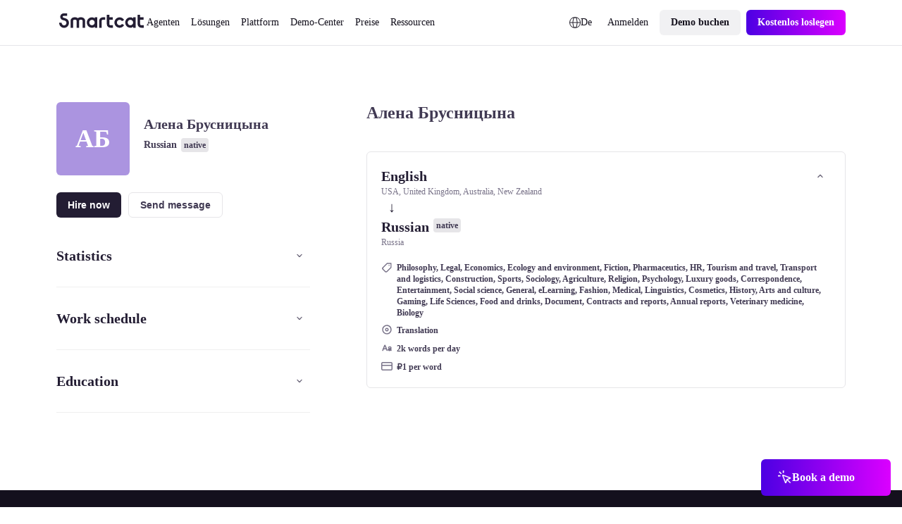

--- FILE ---
content_type: text/javascript; charset=utf-8
request_url: https://de.smartcat.com/_nuxt/default.D_MuinpG.js
body_size: 13767
content:
import{_ as v}from"./preload-helper.6KB57ADW.js";import{Html as vt,Meta as yt,Link as kt,Head as wt}from"./NoScript.D9FZVWdF.js";import Ht from"./CustomBanner.BNok4uQ5.js";import{w as ee}from"./runtime-dom.esm-bundler.C8ZorWc6.js";import{u as ue,P as E,n as Vt}from"./router.B7QvhOzu.js";import{u as D}from"./index.BvU2UFeH.js";import ie from"./AtomButton.Ab-jH_TL.js";import Tt from"./AtomWrapper.CUxCKuj7.js";import te from"./AtomNavItem.D3KSFExF.js";import J from"./AtomImage.DijN6khs.js";import R from"./AtomLink.DIzQ9t5G.js";import Dt from"./AtomButtonIcon.B9qJgSWo.js";import{u as $t}from"./cookie.HZWWC7Ur.js";import"./paths.DsYTUXoC.js";import{u as X}from"./state.D-tYJRHg.js";import{e as de,u as ce,a as Lt,d as Et,g as Mt,r as It}from"./states.nfd-NCcT.js";import{u as _t}from"./url.Dwcg0_5Q.js";import{_ as ft}from"./_plugin-vue_export-helper.DlAUqK2U.js";import{a as Y,ap as se,T as gt,aB as Pt,aA as At,o,j as d,p as M,e as s,u as e,g as c,c as b,F as z,h as G,f as _,t as S,n as le,z as St,v as oe,m as bt,V as Rt,w as y,l as zt,C as Ft,aC as Gt}from"./runtime-core.esm-bundler._0ziUKzY.js";import Ot from"./AtomRatingStar.xhBSVphg.js";import Nt from"./CustomVideoMeetingCalendar.AmyxB7ic.js";import{u as Zt}from"./useDevice.D7QocOe3.js";import{d as jt}from"./utils.Bu1ZDble.js";import{g as qt}from"./useThumbmark.HMAnjhtq.js";import{a as Bt,s as Ut}from"./ssr.GVuciF00.js";import{s as Wt}from"./error.DPJDu5Py.js";import"./vue.8fc199ce.Cp8zPOfa.js";import"./vue.f49591ad.BarUt1z7.js";import"./index.B8xFkYCm.js";import"./use-set-cookie.DJZMMNb4.js";import"./nuxt.B_Lw0vxF.js";import"./index.wzyTyYyb.js";import"./server-component.Bzn_cbha.js";import"./NuxtIsland.Q1g-son1.js";import"./index.IShi1APO.js";import"./AtomLoader.D7mMcTLN.js";function Ct(){return $t("nav_lang",{domain:"help.smartcat.com"})}const Jt={class:"navigation"},Yt={class:"navigation__links"},Qt={class:"navigation__logo"},Xt={key:1,width:"120",height:"24",viewBox:"0 0 120 24",xmlns:"http://www.w3.org/2000/svg"},Kt={key:0,class:"navigation__menu navigation__desktop-only"},xt={class:"navigation__actions"},e1={key:0,class:"navigation__submenu-list-primary"},t1={class:"navigation__submenu-list-primary-wrapper"},o1={class:"navigation__submenu-list-primary-item-content"},a1={class:"navigation__submenu-list-primary-item-title classCaption classCaption_bold color_content-static-primary--light"},n1={class:"navigation__submenu-list-primary-item-description color_content-static-secondary--light"},r1={key:1,class:"navigation__submenu-list-secondary"},i1={class:"navigation__submenu-list-secondary-wrapper"},l1={class:"navigation__submenu-list-secondary-title color_content-static-primary--light"},s1={class:"navigation__submenu-list-secondary-item-title classCaption color_content-static-secondary--light"},u1={key:2,class:"navigation__submenu-product-tour"},d1={class:"navigation__submenu-product-tour-banner-content"},c1={class:"navigation__submenu-product-tour-banner-title classCaption classCaption_bold color_content-static-primary--dark"},p1={class:"navigation__submenu-product-tour-banner-description color_content-static-secondary--dark"},m1={key:1,class:"navigation__submenu-product-tour-items"},h1={class:"navigation__submenu-product-tour-items-item-content"},_1={class:"navigation__submenu-product-tour-items-item-title classCaption color_content-static-primary--dark"},f1={class:"navigation__submenu-product-tour-items-item-description color_content-static-secondary--dark"},g1={key:1,class:"navigation__mobile-menu"},b1={class:"navigation__mobile-menu-list"},C1=["open"],v1={class:"navigation__mobile-menu-list-item-title"},y1={key:0,class:"navigation__submenu-list-primary"},k1={class:"navigation__submenu-list-primary-wrapper"},w1={class:"navigation__submenu-list-primary-item-content"},H1={class:"navigation__submenu-list-primary-item-title classCaption classCaption_bold color_content-static-primary--light"},V1={class:"navigation__submenu-list-primary-item-description color_content-static-secondary--light"},T1={key:1,class:"navigation__submenu-list-secondary"},D1={class:"navigation__submenu-list-secondary-wrapper"},$1={class:"navigation__submenu-list-secondary-title color_content-static-primary--light"},L1={class:"navigation__submenu-list-secondary-item-title classCaption color_content-static-secondary--light"},E1={key:2,class:"navigation__submenu-product-tour"},M1={class:"navigation__submenu-product-tour-banner-content"},I1={class:"navigation__submenu-product-tour-banner-title classCaption classCaption_bold color_content-static-primary--dark"},P1={class:"navigation__submenu-product-tour-banner-description color_content-static-secondary--dark"},A1={key:0,class:"navigation__submenu-product-tour-items"},S1={class:"navigation__submenu-product-tour-items-item-content"},R1={class:"navigation__submenu-product-tour-items-item-title classCaption color_content-static-primary--dark"},z1={class:"navigation__submenu-product-tour-items-item-description color_content-static-secondary--dark"},F1={class:"navigation__mobile-menu-actions"},G1={__name:"Navigation0625",props:{lang:{type:String,default:"en"},mode:{type:String,default:""},bannerCookieName:{type:String,default:""},isHelp:{type:Boolean,default:!1},ab_test:{type:Number,default:1}},setup(f){const l=f,n=X("appConfig"),I=Ct(),P=de(),k=Y(l.lang),H=ce(),T=ue();_t();const g=se(()=>l.isHelp?`https://${k.value==="en"?"www":k.value}.smartcat.com`:"");gt(()=>l.lang,i=>{k.value=i}),l.isHelp?T.query&&T.query.nav_lang?(k.value=T.query.nav_lang,I.value=T.query.nav_lang,P.value=T.query.nav_lang):(k.value=I.value||n.value.lang,P.value=I.value||n.value.lang):P.value=k.value;const Z={en:{popupTitle:"Select your language",signIn:"Sign in",bookDemo:"Book a demo",getStartedFree:"Sign up free"},cn:{popupTitle:"选择你的语言",signIn:"登录",bookDemo:"预约演示",getStartedFree:"免费开始"},ru:{popupTitle:"Выберите ваш язык",signIn:"Войти",bookDemo:"Заказать демо",getStartedFree:"Начать бесплатно"},ja:{popupTitle:"言語を選択してください",signIn:"サインイン",bookDemo:"デモを予約する",getStartedFree:"無料で始める"},ko:{popupTitle:"언어 선택",signIn:"로그인",bookDemo:"데모 예약",getStartedFree:"무료로 시작하기"},de:{popupTitle:"Wählen Sie Ihre Sprache",signIn:"Anmelden",bookDemo:"Demo buchen",getStartedFree:"Kostenlos loslegen"},fr:{popupTitle:"Sélectionnez votre langue",signIn:"Se connecter",bookDemo:"Réserver une démo",getStartedFree:"S'inscrire"},tr:{popupTitle:"Dilini seç",signIn:"Giriş yap",bookDemo:"Demo talep et",getStartedFree:"Ücretsiz Başlayın"},es:{popupTitle:"Seleccione su idioma",signIn:"Iniciar sesión",bookDemo:"Reservar una demo",getStartedFree:"Empezar gratis"},pt:{popupTitle:"Selecione seu idioma",signIn:"Entrar",bookDemo:"Agendar uma demo",getStartedFree:"Comece grátis"},it:{popupTitle:"Seleziona la tua lingua",signIn:"Accedi",bookDemo:"Prenota una demo",getStartedFree:"Inizia gratis"},ar:{popupTitle:"اختر لغتك",signIn:"تسجيل الدخول",bookDemo:"حجز عرض توضيحي",getStartedFree:"ابدأ مجانًا"},pl:{popupTitle:"Wybierz swój język",signIn:"Zaloguj",bookDemo:"Zarezerwuj demo",getStartedFree:"Zacznij za darmo"},sv:{popupTitle:"Välj ditt språk",signIn:"Logga in",bookDemo:"Boka en demo",getStartedFree:"Kom igång gratis"}},u=Y(null),t=se(()=>u.value[m.value].items),C=Y(!1);(()=>{$fetch(`/api/promo/v2/getNavHeaderJsonLang${k.value}/`,{server:!0}).then(i=>{u.value=i}).catch(i=>{console.error(i)})})();const m=Y(null),w=()=>{m.value=null},A=()=>{C.value=!C.value},p=i=>{H.value={title:i,body:["LazyCustomLanguages"]},m.value&&(m.value=null)},$=(i,N)=>{if(i.isSubmenu&&i.items)m.value===N?m.value=null:(m.value=N,C.value&&St(()=>{const j=document.querySelector("details[open] summary");j&&j.scrollIntoView({behavior:"auto",block:"start"})}));else if(i.href&&i.href!=="#"&&i.href!==""){const j=i.href.includes("http")||g.value.includes("http"),B=j?i.href:g.value+i.href;Vt(B,{external:j}),m.value=null,C.value=!1}};return(i,N)=>{const j=Pt("click-outside");return At((o(),d(Tt,{ab:"0",abdata:"0",class:"navigation__wrapper",fullwidth:"true","data-testid":"header"},{default:M(()=>{var B,K,O,U,a,Q,q,h,ae,ne;return[s("header",Jt,[s("div",Yt,[s("div",Qt,[!(i._.provides[E]||i.$route).path.includes("/lp/")&&!(i._.provides[E]||i.$route).path.includes("/l/")&&!(i._.provides[E]||i.$route).path.includes("/c/")?(o(),d(R,{key:0,href:e(g)+"/"},{default:M(()=>[...N[2]||(N[2]=[s("svg",{width:"120",height:"24",viewBox:"0 0 120 24",xmlns:"http://www.w3.org/2000/svg"},[s("path",{d:"M104.913 7.08049V5.58965H108.447V20.3918H104.913V18.901C103.41 20.6396 100.572 20.6868 98.5458 19.9473C97.0956 19.4186 95.8469 18.4481 94.9752 17.1721C94.1035 15.8961 93.6524 14.3785 93.6853 12.8325C93.7182 11.2865 94.2334 9.78963 95.1587 8.552C96.0839 7.31437 97.3727 6.39813 98.8442 5.93187C100.807 5.30643 103.477 5.49918 104.913 7.08049ZM104.913 12.9809C104.907 12.0902 104.593 11.2293 104.025 10.5444C103.457 9.85943 102.669 9.39279 101.796 9.22374C100.924 9.0547 100.019 9.19368 99.2374 9.61707C98.4554 10.0405 97.8438 10.7221 97.5066 11.5462C97.1694 12.3703 97.1274 13.286 97.3877 14.1376C97.6481 14.9892 98.1947 15.7242 98.9346 16.2177C99.6746 16.7112 100.562 16.9327 101.447 16.8446C102.331 16.7565 103.158 16.3642 103.787 15.7344C104.148 15.3741 104.435 14.9448 104.628 14.4719C104.822 13.999 104.919 13.492 104.913 12.9809ZM13.7852 13.4844C13.8072 14.4051 13.6451 15.3209 13.3086 16.1779C12.9722 17.035 12.468 17.8159 11.8259 18.4749C11.1838 19.1338 10.4167 19.6574 9.56961 20.0149C8.72256 20.3725 7.81272 20.5566 6.8936 20.5566C5.97447 20.5566 5.06463 20.3725 4.21758 20.0149C3.37053 19.6574 2.60339 19.1338 1.96127 18.4749C1.31915 17.8159 0.81503 17.035 0.47855 16.1779C0.14207 15.3209 -0.0199691 14.4051 0.001963 13.4844V13.3467H3.53513V13.4844C3.51967 13.9386 3.59561 14.3913 3.75842 14.8155C3.92122 15.2397 4.16757 15.6267 4.48278 15.9535C4.79799 16.2803 5.17562 16.5402 5.59317 16.7177C6.01072 16.8952 6.45965 16.9866 6.91322 16.9866C7.3668 16.9866 7.81573 16.8952 8.23328 16.7177C8.65083 16.5402 9.02846 16.2803 9.34367 15.9535C9.65888 15.6267 9.90522 15.2397 10.068 14.8155C10.2308 14.3913 10.3068 13.9386 10.2913 13.4844C10.2913 11.5727 9.1136 10.5775 7.34309 10.1094L5.80813 9.716C4.44982 9.28724 3.45269 8.99222 2.53406 7.80034C1.98291 7.0846 1.64272 6.22857 1.55201 5.32912C1.4613 4.42968 1.62368 3.52275 2.02078 2.711C2.41787 1.89925 3.03383 1.21509 3.79891 0.735975C4.564 0.256857 5.44767 0.00191229 6.34988 0L11.206 0V3.54024H6.34988C6.00005 3.54024 5.66454 3.67949 5.41717 3.92736C5.1698 4.17522 5.03083 4.5114 5.03083 4.86193C5.03083 5.8768 5.92198 6.12069 6.73853 6.33704L7.91625 6.65566C11.3552 7.54859 13.7852 9.73567 13.7852 13.4844ZM50.3849 7.08049V5.58965H53.918V20.3918H50.3849V18.901C48.8813 20.6396 46.043 20.6868 44.0173 19.9473C42.5671 19.4186 41.3184 18.4481 40.4467 17.1721C39.575 15.8961 39.1239 14.3785 39.1568 12.8325C39.1897 11.2865 39.7049 9.78963 40.6302 8.552C41.5554 7.31437 42.8442 6.39813 44.3157 5.93187C46.2903 5.30643 48.9481 5.50705 50.3849 7.08049ZM50.3849 12.9809C50.3785 12.0902 50.0645 11.2293 49.4963 10.5444C48.9281 9.85943 48.1407 9.39279 47.2679 9.22374C46.3952 9.0547 45.491 9.19368 44.7089 9.61707C43.9269 10.0405 43.3153 10.7221 42.9781 11.5462C42.6409 12.3703 42.5989 13.286 42.8592 14.1376C43.1196 14.9892 43.6662 15.7242 44.4061 16.2177C45.1461 16.7112 46.0338 16.9327 46.9183 16.8446C47.8029 16.7565 48.6297 16.3642 49.2582 15.7344C49.62 15.3741 49.9061 14.9448 50.0996 14.4719C50.2931 13.999 50.3901 13.492 50.3849 12.9809ZM92.1312 16.7021C91.4019 17.9707 90.3135 18.994 89.0036 19.6426C87.6937 20.2911 86.2212 20.5357 84.7725 20.3454C83.3239 20.1551 81.9641 19.5384 80.8653 18.5735C79.7665 17.6085 78.9781 16.3386 78.5999 14.9245C78.2216 13.5104 78.2705 12.0157 78.7404 10.6295C79.2103 9.24322 80.08 8.02783 81.2396 7.13707C82.3991 6.24632 83.7963 5.72026 85.2543 5.62546C86.7123 5.53066 88.1656 5.87139 89.4303 6.60452C90.5514 7.25258 91.4828 8.1845 92.1312 9.30691L89.073 11.081C88.7377 10.4927 88.2528 10.0041 87.6676 9.66486C87.0086 9.28487 86.2519 9.10907 85.4932 9.15967C84.7346 9.21028 84.0079 9.48502 83.4049 9.94919C82.8019 10.4134 82.3498 11.0462 82.1055 11.7677C81.8612 12.4892 81.8358 13.267 82.0324 14.003C82.2291 14.739 82.6389 15.4001 83.2103 15.9028C83.7816 16.4055 84.4889 16.7273 85.2426 16.8275C85.9964 16.9278 86.7629 16.8019 87.4453 16.466C88.1278 16.13 88.6955 15.5989 89.077 14.9398L92.1312 16.7021ZM56.7367 10.7505V20.3918H60.2699V10.6915C60.2678 10.4805 60.3075 10.2711 60.3867 10.0755C60.4658 9.87996 60.5829 9.70204 60.7311 9.55207C60.8793 9.4021 61.0557 9.28305 61.2502 9.20181C61.4446 9.12057 61.6531 9.07875 61.8637 9.07876H65.2831V5.58965H61.8716C61.1959 5.58965 60.5269 5.72325 59.9029 5.9828C59.2789 6.24235 58.7122 6.62275 58.2351 7.10219C57.7581 7.58163 57.3802 8.15069 57.1231 8.77674C56.866 9.4028 56.7347 10.0735 56.7367 10.7505ZM16.1407 10.7505V20.3918H19.6738V10.9512C19.6456 10.6998 19.6732 10.4454 19.7547 10.206C19.8361 9.96661 19.9694 9.74824 20.1449 9.56652C20.2931 9.41874 20.4688 9.30168 20.6621 9.22203C20.8555 9.14238 21.0626 9.10172 21.2716 9.10236H23.0971C23.3076 9.09864 23.5167 9.13738 23.712 9.21628C23.9072 9.29517 24.0847 9.41261 24.2337 9.5616C24.3828 9.71059 24.5004 9.8881 24.5797 10.0836C24.6589 10.279 24.698 10.4885 24.6949 10.6994V20.3918H28.228V11.1124V10.6837C28.2248 10.4717 28.2643 10.2613 28.3443 10.065C28.4242 9.86875 28.5429 9.6907 28.6932 9.54154C28.8435 9.39238 29.0224 9.2752 29.219 9.19703C29.4157 9.11885 29.6261 9.0813 29.8376 9.08663H31.663C31.8732 9.08344 32.0819 9.12258 32.2767 9.20171C32.4715 9.28084 32.6485 9.39836 32.7971 9.5473C32.9458 9.69623 33.0631 9.87356 33.142 10.0688C33.221 10.264 33.2601 10.4731 33.2569 10.6837V20.3918H36.7901V11.1793C36.8217 10.4895 36.7367 9.79923 36.5388 9.13776C36.2693 8.31287 35.7962 7.56955 35.1635 6.97678C34.5307 6.38401 33.7588 5.961 32.9193 5.74699C32.5054 5.64563 32.0812 5.59283 31.6552 5.58965H29.9671C29.4758 5.58152 28.9858 5.64108 28.5107 5.76666C27.7587 5.96965 27.0631 6.34237 26.4771 6.85627C25.8424 6.30329 25.0823 5.91435 24.263 5.72339C23.8767 5.6344 23.4817 5.58953 23.0853 5.58965H21.2755C20.5999 5.58965 19.9309 5.72325 19.3069 5.9828C18.6829 6.24235 18.1161 6.62275 17.6391 7.10219C17.1621 7.58163 16.7841 8.15069 16.527 8.77674C16.2699 9.4028 16.1386 10.0735 16.1407 10.7505ZM67.6189 1.92747H71.152V5.58965H75.914V9.07876H71.156V15.2309C71.1539 15.442 71.1936 15.6513 71.2727 15.8469C71.3519 16.0425 71.469 16.2204 71.6172 16.3704C71.7654 16.5203 71.9418 16.6394 72.1362 16.7206C72.3306 16.8019 72.5392 16.8437 72.7498 16.8437H76.283V20.3839H72.7498C71.388 20.3839 70.0819 19.8419 69.1189 18.877C68.1559 17.9121 67.6149 16.6034 67.6149 15.2388L67.6189 1.92747ZM111.332 1.92747H114.865V5.58965H119.627V9.07876H114.869V15.2309C114.867 15.4423 114.907 15.652 114.986 15.8478C115.066 16.0437 115.183 16.2218 115.332 16.3718C115.48 16.5218 115.657 16.6408 115.852 16.7218C116.047 16.8028 116.256 16.8442 116.467 16.8437H120V20.3839H116.467C115.105 20.3839 113.799 19.8419 112.836 18.877C111.873 17.9121 111.332 16.6034 111.332 15.2388V1.92747Z",fill:"#231D33"})],-1)])]),_:1},8,["href"])):c("",!0),(i._.provides[E]||i.$route).path.includes("/lp/")||(i._.provides[E]||i.$route).path.includes("/l/")||(i._.provides[E]||i.$route).path.includes("/c/")?(o(),b("svg",Xt,[...N[3]||(N[3]=[s("path",{d:"M104.913 7.08049V5.58965H108.447V20.3918H104.913V18.901C103.41 20.6396 100.572 20.6868 98.5458 19.9473C97.0956 19.4186 95.8469 18.4481 94.9752 17.1721C94.1035 15.8961 93.6524 14.3785 93.6853 12.8325C93.7182 11.2865 94.2334 9.78963 95.1587 8.552C96.0839 7.31437 97.3727 6.39813 98.8442 5.93187C100.807 5.30643 103.477 5.49918 104.913 7.08049ZM104.913 12.9809C104.907 12.0902 104.593 11.2293 104.025 10.5444C103.457 9.85943 102.669 9.39279 101.796 9.22374C100.924 9.0547 100.019 9.19368 99.2374 9.61707C98.4554 10.0405 97.8438 10.7221 97.5066 11.5462C97.1694 12.3703 97.1274 13.286 97.3877 14.1376C97.6481 14.9892 98.1947 15.7242 98.9346 16.2177C99.6746 16.7112 100.562 16.9327 101.447 16.8446C102.331 16.7565 103.158 16.3642 103.787 15.7344C104.148 15.3741 104.435 14.9448 104.628 14.4719C104.822 13.999 104.919 13.492 104.913 12.9809ZM13.7852 13.4844C13.8072 14.4051 13.6451 15.3209 13.3086 16.1779C12.9722 17.035 12.468 17.8159 11.8259 18.4749C11.1838 19.1338 10.4167 19.6574 9.56961 20.0149C8.72256 20.3725 7.81272 20.5566 6.8936 20.5566C5.97447 20.5566 5.06463 20.3725 4.21758 20.0149C3.37053 19.6574 2.60339 19.1338 1.96127 18.4749C1.31915 17.8159 0.81503 17.035 0.47855 16.1779C0.14207 15.3209 -0.0199691 14.4051 0.001963 13.4844V13.3467H3.53513V13.4844C3.51967 13.9386 3.59561 14.3913 3.75842 14.8155C3.92122 15.2397 4.16757 15.6267 4.48278 15.9535C4.79799 16.2803 5.17562 16.5402 5.59317 16.7177C6.01072 16.8952 6.45965 16.9866 6.91322 16.9866C7.3668 16.9866 7.81573 16.8952 8.23328 16.7177C8.65083 16.5402 9.02846 16.2803 9.34367 15.9535C9.65888 15.6267 9.90522 15.2397 10.068 14.8155C10.2308 14.3913 10.3068 13.9386 10.2913 13.4844C10.2913 11.5727 9.1136 10.5775 7.34309 10.1094L5.80813 9.716C4.44982 9.28724 3.45269 8.99222 2.53406 7.80034C1.98291 7.0846 1.64272 6.22857 1.55201 5.32912C1.4613 4.42968 1.62368 3.52275 2.02078 2.711C2.41787 1.89925 3.03383 1.21509 3.79891 0.735975C4.564 0.256857 5.44767 0.00191229 6.34988 0L11.206 0V3.54024H6.34988C6.00005 3.54024 5.66454 3.67949 5.41717 3.92736C5.1698 4.17522 5.03083 4.5114 5.03083 4.86193C5.03083 5.8768 5.92198 6.12069 6.73853 6.33704L7.91625 6.65566C11.3552 7.54859 13.7852 9.73567 13.7852 13.4844ZM50.3849 7.08049V5.58965H53.918V20.3918H50.3849V18.901C48.8813 20.6396 46.043 20.6868 44.0173 19.9473C42.5671 19.4186 41.3184 18.4481 40.4467 17.1721C39.575 15.8961 39.1239 14.3785 39.1568 12.8325C39.1897 11.2865 39.7049 9.78963 40.6302 8.552C41.5554 7.31437 42.8442 6.39813 44.3157 5.93187C46.2903 5.30643 48.9481 5.50705 50.3849 7.08049ZM50.3849 12.9809C50.3785 12.0902 50.0645 11.2293 49.4963 10.5444C48.9281 9.85943 48.1407 9.39279 47.2679 9.22374C46.3952 9.0547 45.491 9.19368 44.7089 9.61707C43.9269 10.0405 43.3153 10.7221 42.9781 11.5462C42.6409 12.3703 42.5989 13.286 42.8592 14.1376C43.1196 14.9892 43.6662 15.7242 44.4061 16.2177C45.1461 16.7112 46.0338 16.9327 46.9183 16.8446C47.8029 16.7565 48.6297 16.3642 49.2582 15.7344C49.62 15.3741 49.9061 14.9448 50.0996 14.4719C50.2931 13.999 50.3901 13.492 50.3849 12.9809ZM92.1312 16.7021C91.4019 17.9707 90.3135 18.994 89.0036 19.6426C87.6937 20.2911 86.2212 20.5357 84.7725 20.3454C83.3239 20.1551 81.9641 19.5384 80.8653 18.5735C79.7665 17.6085 78.9781 16.3386 78.5999 14.9245C78.2216 13.5104 78.2705 12.0157 78.7404 10.6295C79.2103 9.24322 80.08 8.02783 81.2396 7.13707C82.3991 6.24632 83.7963 5.72026 85.2543 5.62546C86.7123 5.53066 88.1656 5.87139 89.4303 6.60452C90.5514 7.25258 91.4828 8.1845 92.1312 9.30691L89.073 11.081C88.7377 10.4927 88.2528 10.0041 87.6676 9.66486C87.0086 9.28487 86.2519 9.10907 85.4932 9.15967C84.7346 9.21028 84.0079 9.48502 83.4049 9.94919C82.8019 10.4134 82.3498 11.0462 82.1055 11.7677C81.8612 12.4892 81.8358 13.267 82.0324 14.003C82.2291 14.739 82.6389 15.4001 83.2103 15.9028C83.7816 16.4055 84.4889 16.7273 85.2426 16.8275C85.9964 16.9278 86.7629 16.8019 87.4453 16.466C88.1278 16.13 88.6955 15.5989 89.077 14.9398L92.1312 16.7021ZM56.7367 10.7505V20.3918H60.2699V10.6915C60.2678 10.4805 60.3075 10.2711 60.3867 10.0755C60.4658 9.87996 60.5829 9.70204 60.7311 9.55207C60.8793 9.4021 61.0557 9.28305 61.2502 9.20181C61.4446 9.12057 61.6531 9.07875 61.8637 9.07876H65.2831V5.58965H61.8716C61.1959 5.58965 60.5269 5.72325 59.9029 5.9828C59.2789 6.24235 58.7122 6.62275 58.2351 7.10219C57.7581 7.58163 57.3802 8.15069 57.1231 8.77674C56.866 9.4028 56.7347 10.0735 56.7367 10.7505ZM16.1407 10.7505V20.3918H19.6738V10.9512C19.6456 10.6998 19.6732 10.4454 19.7547 10.206C19.8361 9.96661 19.9694 9.74824 20.1449 9.56652C20.2931 9.41874 20.4688 9.30168 20.6621 9.22203C20.8555 9.14238 21.0626 9.10172 21.2716 9.10236H23.0971C23.3076 9.09864 23.5167 9.13738 23.712 9.21628C23.9072 9.29517 24.0847 9.41261 24.2337 9.5616C24.3828 9.71059 24.5004 9.8881 24.5797 10.0836C24.6589 10.279 24.698 10.4885 24.6949 10.6994V20.3918H28.228V11.1124V10.6837C28.2248 10.4717 28.2643 10.2613 28.3443 10.065C28.4242 9.86875 28.5429 9.6907 28.6932 9.54154C28.8435 9.39238 29.0224 9.2752 29.219 9.19703C29.4157 9.11885 29.6261 9.0813 29.8376 9.08663H31.663C31.8732 9.08344 32.0819 9.12258 32.2767 9.20171C32.4715 9.28084 32.6485 9.39836 32.7971 9.5473C32.9458 9.69623 33.0631 9.87356 33.142 10.0688C33.221 10.264 33.2601 10.4731 33.2569 10.6837V20.3918H36.7901V11.1793C36.8217 10.4895 36.7367 9.79923 36.5388 9.13776C36.2693 8.31287 35.7962 7.56955 35.1635 6.97678C34.5307 6.38401 33.7588 5.961 32.9193 5.74699C32.5054 5.64563 32.0812 5.59283 31.6552 5.58965H29.9671C29.4758 5.58152 28.9858 5.64108 28.5107 5.76666C27.7587 5.96965 27.0631 6.34237 26.4771 6.85627C25.8424 6.30329 25.0823 5.91435 24.263 5.72339C23.8767 5.6344 23.4817 5.58953 23.0853 5.58965H21.2755C20.5999 5.58965 19.9309 5.72325 19.3069 5.9828C18.6829 6.24235 18.1161 6.62275 17.6391 7.10219C17.1621 7.58163 16.7841 8.15069 16.527 8.77674C16.2699 9.4028 16.1386 10.0735 16.1407 10.7505ZM67.6189 1.92747H71.152V5.58965H75.914V9.07876H71.156V15.2309C71.1539 15.442 71.1936 15.6513 71.2727 15.8469C71.3519 16.0425 71.469 16.2204 71.6172 16.3704C71.7654 16.5203 71.9418 16.6394 72.1362 16.7206C72.3306 16.8019 72.5392 16.8437 72.7498 16.8437H76.283V20.3839H72.7498C71.388 20.3839 70.0819 19.8419 69.1189 18.877C68.1559 17.9121 67.6149 16.6034 67.6149 15.2388L67.6189 1.92747ZM111.332 1.92747H114.865V5.58965H119.627V9.07876H114.869V15.2309C114.867 15.4423 114.907 15.652 114.986 15.8478C115.066 16.0437 115.183 16.2218 115.332 16.3718C115.48 16.5218 115.657 16.6408 115.852 16.7218C116.047 16.8028 116.256 16.8442 116.467 16.8437H120V20.3839H116.467C115.105 20.3839 113.799 19.8419 112.836 18.877C111.873 17.9121 111.332 16.6034 111.332 15.2388V1.92747Z",fill:"#231D33"},null,-1)])])):c("",!0)]),!(i._.provides[E]||i.$route).path.includes("/lp/")&&!(i._.provides[E]||i.$route).path.includes("/l/")&&!(i._.provides[E]||i.$route).path.includes("/c/")?(o(),b("nav",Kt,[(o(!0),b(z,null,G(e(u),(r,L)=>(o(),d(te,{key:L,text:r.title,href:e(g)+r.href,icon:r.icon,expandable:r.isSubmenu,selected:e(m)===L,onClick:ee(re=>$(r,L),["prevent"])},null,8,["text","href","icon","expandable","selected","onClick"]))),128))])):c("",!0)]),s("div",xt,[!(i._.provides[E]||i.$route).path.includes("/lp/")&&!(i._.provides[E]||i.$route).path.includes("/l/")&&!(i._.provides[E]||i.$route).path.includes("/c/")&&!f.isHelp?(o(),d(te,{key:0,class:"navigation__actions-lang navigation__desktop-only",text:e(k).charAt(0).toUpperCase()+e(k).slice(1),href:"",icon:"globe",onClick:N[0]||(N[0]=ee(r=>p(Z[e(k)].popupTitle),["prevent"]))},null,8,["text"])):c("",!0),_(te,{class:"navigation__actions-signin navigation__desktop-only",text:Z[e(k)].signIn,href:"https://smartcat.com/sign-in"},null,8,["text"]),_(ie,{class:"navigation__actions-button navigation__desktop-only",text:Z[e(k)].bookDemo,href:"/book-a-demo/?main_nav=book-a-demo",type:"secondary",size:"m"},null,8,["text"]),_(ie,{class:"navigation__actions-button navigation__desktop-only",text:Z[e(k)].getStartedFree,href:"https://smartcat.com/sign-up?main_nav=get-started-free",type:"gradient",size:"m"},null,8,["text"]),_(Dt,{class:"navigation__mobile-only",type:"ghost",icon:e(C)?"icon-20-close":"icon-20-menu",onClick:ee(A,["prevent"])},null,8,["icon"])]),e(m)&&e(t)?(o(),b("div",{key:0,class:le(["navigation__submenu navigation__desktop-only",`navigation__submenu_${e(m)}`])},[e(t).primary.items.length>0?(o(),b("div",e1,[s("div",t1,[(o(!0),b(z,null,G(e(t).primary.items,(r,L)=>(o(),d(R,{type:"ghost",class:"navigation__submenu-list-primary-item",key:`primary-${e(m)}-${L}`,href:r.url.includes("http")?r.url:e(g)+r.url},{default:M(()=>[(o(),d(J,{class:"navigation__submenu-list-primary-item-icon",desktop:r.icon,mobile:r.icon,alt:r.title,fetchload:"high",preload:"",prefetch:"",resize_method:"fit",key:`primary-icon-${e(m)}-${L}`,width:"48",height:"48",width_mobile:"48",height_mobile:"48"},null,8,["desktop","mobile","alt"])),s("div",o1,[s("p",a1,S(("untilDecodeHtml"in i?i.untilDecodeHtml:e(D))(r.title)),1),s("p",n1,S(("untilDecodeHtml"in i?i.untilDecodeHtml:e(D))(r.description)),1)])]),_:2},1032,["href"]))),128))])])):c("",!0),e(t).secondary.items.length>0?(o(),b("div",r1,[s("div",i1,[s("p",l1,S(("untilDecodeHtml"in i?i.untilDecodeHtml:e(D))(e(t).secondary.title)),1),(o(!0),b(z,null,G(e(t).secondary.items,(r,L)=>(o(),d(R,{type:"ghost",class:"navigation__submenu-list-secondary-item",key:"secondary-"+L,href:r.url.includes("http")?r.url:e(g)+r.url},{default:M(()=>[(o(),d(J,{class:"navigation__submenu-list-secondary-item-icon",desktop:r.icon,mobile:r.icon,alt:r.title,fetchload:"high",preload:"",prefetch:"",resize_method:"fit",key:`secondary-icon-${e(m)}-${L}`,width:"24",height:"24",width_mobile:"24",height_mobile:"24"},null,8,["desktop","mobile","alt"])),s("p",s1,S(("untilDecodeHtml"in i?i.untilDecodeHtml:e(D))(r.title)),1)]),_:2},1032,["href"]))),128))])])):c("",!0),(O=(K=(B=e(t))==null?void 0:B.productTour)==null?void 0:K.items)!=null&&O.banner||((q=(Q=(a=(U=e(t))==null?void 0:U.productTour)==null?void 0:a.items)==null?void 0:Q.item)==null?void 0:q.length)>0?(o(),b("div",u1,[e(t).productTour.items.banner?(o(),d(R,{key:0,type:"ghost",href:e(t).productTour.items.banner.url.includes("http")?e(t).productTour.items.banner.url:e(g)+e(t).productTour.items.banner.url,class:le(["navigation__submenu-product-tour-banner",{"navigation__submenu-product-tour-banner_full":!e(t).productTour.items.item.length}])},{default:M(()=>[(o(),d(J,{class:"navigation__submenu-product-tour-banner-image",desktop:e(t).productTour.items.banner.imageDesktop,mobile:e(t).productTour.items.banner.imageMobile,alt:e(t).productTour.items.banner.title,fetchload:"high",preload:"",prefetch:"",resize_method:"fit",key:`banner-${e(m)}`,width:"936",height:"532",width_mobile:"536",height_mobile:"292"},null,8,["desktop","mobile","alt"])),s("div",d1,[s("p",c1,S(("untilDecodeHtml"in i?i.untilDecodeHtml:e(D))(e(t).productTour.items.banner.title)),1),s("p",p1,S(("untilDecodeHtml"in i?i.untilDecodeHtml:e(D))(e(t).productTour.items.banner.description)),1)])]),_:1},8,["href","class"])):c("",!0),e(t).productTour.items.item.length?(o(),b("div",m1,[(o(!0),b(z,null,G((ne=(ae=(h=e(t))==null?void 0:h.productTour)==null?void 0:ae.items)==null?void 0:ne.item,(r,L)=>(o(),d(R,{type:"ghost",class:"navigation__submenu-product-tour-items-item",key:"item-"+L,href:r.url.includes("http")?r.url:e(g)+r.url},{default:M(()=>[(o(),d(J,{class:"navigation__submenu-product-tour-items-item-image",desktop:r.image,mobile:r.image,alt:r.title,fetchload:"high",preload:"",prefetch:"",resize_method:"fit",key:`tour-item-image-${e(m)}-${L}`,width:"96",height:"96",width_mobile:"96",height_mobile:"96"},null,8,["desktop","mobile","alt"])),s("div",h1,[s("p",_1,S(("untilDecodeHtml"in i?i.untilDecodeHtml:e(D))(r.title)),1),s("p",f1,S(("untilDecodeHtml"in i?i.untilDecodeHtml:e(D))(r.description)),1)])]),_:2},1032,["href"]))),128))])):c("",!0)])):c("",!0)],2)):c("",!0),e(C)?(o(),b("div",g1,[s("div",b1,[!(i._.provides[E]||i.$route).path.includes("/lp/")&&!(i._.provides[E]||i.$route).path.includes("/l/")&&!(i._.provides[E]||i.$route).path.includes("/c/")?(o(!0),b(z,{key:0},G(e(u),(r,L)=>{var re,pe,me,he,_e,fe,ge,be,Ce,ve,ye,ke,we,He,Ve,Te,De,$e,Le,Ee,Me,Ie,Pe,Ae,Se,Re,ze,Fe,Ge,Oe,Ne,Ze,je,qe,Be,Ue,We,Je;return o(),b("details",{class:"navigation__mobile-menu-list-item",key:L,open:e(m)===L},[s("summary",v1,[_(te,{class:"navigation__mobile-menu-list-item-title-link",text:r.title,icon:r.icon,expandable:r.isSubmenu,selected:e(m)===L,onClick:ee(V=>$(r,L),["prevent"])},null,8,["text","icon","expandable","selected","onClick"])]),s("div",{class:le(["navigation__submenu navigation__submenu_mobile",`navigation__submenu_${e(m)}`])},[((me=(pe=(re=r==null?void 0:r.items)==null?void 0:re.primary)==null?void 0:pe.items)==null?void 0:me.length)>0?(o(),b("div",y1,[s("div",k1,[(o(!0),b(z,null,G((_e=(he=r==null?void 0:r.items)==null?void 0:he.primary)==null?void 0:_e.items,(V,W)=>(o(),d(R,{type:"ghost",class:"navigation__submenu-list-primary-item",key:`primary-${L}-${W}`,href:V.url.includes("http")?V.url:e(g)+V.url},{default:M(()=>[(o(),d(J,{class:"navigation__submenu-list-primary-item-icon",desktop:V.icon,mobile:V.icon,alt:V.title,fetchload:"high",preload:"",prefetch:"",resize_method:"fit",key:`primary-icon-${L}-${W}`,width:"96",height:"96",width_mobile:"96",height_mobile:"96"},null,8,["desktop","mobile","alt"])),s("div",w1,[s("p",H1,S(("untilDecodeHtml"in i?i.untilDecodeHtml:e(D))(V.title)),1),s("p",V1,S(("untilDecodeHtml"in i?i.untilDecodeHtml:e(D))(V.description)),1)])]),_:2},1032,["href"]))),128))])])):c("",!0),((be=(ge=(fe=r==null?void 0:r.items)==null?void 0:fe.secondary)==null?void 0:ge.items)==null?void 0:be.length)>0?(o(),b("div",T1,[s("div",D1,[s("p",$1,S(("untilDecodeHtml"in i?i.untilDecodeHtml:e(D))((ve=(Ce=r==null?void 0:r.items)==null?void 0:Ce.secondary)==null?void 0:ve.title)),1),(o(!0),b(z,null,G((ke=(ye=r==null?void 0:r.items)==null?void 0:ye.secondary)==null?void 0:ke.items,(V,W)=>(o(),d(R,{type:"ghost",class:"navigation__submenu-list-secondary-item",key:"secondary-"+W,href:V.url.includes("http")?V.url:e(g)+V.url},{default:M(()=>[(o(),d(J,{class:"navigation__submenu-list-secondary-item-icon",desktop:V.icon,mobile:V.icon,alt:V.title,fetchload:"high",preload:"",prefetch:"",resize_method:"fit",key:`secondary-icon-${L}-${W}`,width:"48",height:"48",width_mobile:"48",height_mobile:"48"},null,8,["desktop","mobile","alt"])),s("p",L1,S(("untilDecodeHtml"in i?i.untilDecodeHtml:e(D))(V.title)),1)]),_:2},1032,["href"]))),128))])])):c("",!0),(Ve=(He=(we=r==null?void 0:r.items)==null?void 0:we.productTour)==null?void 0:He.items)!=null&&Ve.banner||((Le=($e=(De=(Te=r==null?void 0:r.items)==null?void 0:Te.productTour)==null?void 0:De.items)==null?void 0:$e.item)==null?void 0:Le.length)>0?(o(),b("div",E1,[_(R,{type:"ghost",href:(Pe=(Ie=(Me=(Ee=r==null?void 0:r.items)==null?void 0:Ee.productTour)==null?void 0:Me.items)==null?void 0:Ie.banner)!=null&&Pe.url.includes("http")?(ze=(Re=(Se=(Ae=r==null?void 0:r.items)==null?void 0:Ae.productTour)==null?void 0:Se.items)==null?void 0:Re.banner)==null?void 0:ze.url:e(g)+((Ne=(Oe=(Ge=(Fe=r==null?void 0:r.items)==null?void 0:Fe.productTour)==null?void 0:Ge.items)==null?void 0:Oe.banner)==null?void 0:Ne.url),class:"navigation__submenu-product-tour-banner"},{default:M(()=>{var V,W,Ye,Qe,Xe,Ke,xe,et,tt,ot,at,nt,rt,it,lt,st,ut,dt,ct,pt;return[(o(),d(J,{class:"navigation__submenu-product-tour-banner-image",desktop:(Qe=(Ye=(W=(V=r==null?void 0:r.items)==null?void 0:V.productTour)==null?void 0:W.items)==null?void 0:Ye.banner)==null?void 0:Qe.imageDesktop,mobile:(et=(xe=(Ke=(Xe=r==null?void 0:r.items)==null?void 0:Xe.productTour)==null?void 0:Ke.items)==null?void 0:xe.banner)==null?void 0:et.imageMobile,alt:(nt=(at=(ot=(tt=r==null?void 0:r.items)==null?void 0:tt.productTour)==null?void 0:ot.items)==null?void 0:at.banner)==null?void 0:nt.title,fetchload:"high",preload:"",prefetch:"",resize_method:"fit",key:`banner-${L}`,width:"936",height:"532",width_mobile:"536",height_mobile:"292"},null,8,["desktop","mobile","alt"])),s("div",M1,[s("p",I1,S(("untilDecodeHtml"in i?i.untilDecodeHtml:e(D))((st=(lt=(it=(rt=r==null?void 0:r.items)==null?void 0:rt.productTour)==null?void 0:it.items)==null?void 0:lt.banner)==null?void 0:st.title)),1),s("p",P1,S(("untilDecodeHtml"in i?i.untilDecodeHtml:e(D))((pt=(ct=(dt=(ut=r==null?void 0:r.items)==null?void 0:ut.productTour)==null?void 0:dt.items)==null?void 0:ct.banner)==null?void 0:pt.description)),1)])]}),_:2},1032,["href"]),((Be=(qe=(je=(Ze=r==null?void 0:r.items)==null?void 0:Ze.productTour)==null?void 0:je.items)==null?void 0:qe.item)==null?void 0:Be.length)>0?(o(),b("div",A1,[(o(!0),b(z,null,G((Je=(We=(Ue=r==null?void 0:r.items)==null?void 0:Ue.productTour)==null?void 0:We.items)==null?void 0:Je.item,(V,W)=>(o(),d(R,{type:"ghost",class:"navigation__submenu-product-tour-items-item",key:"item-"+W,href:V.url.includes("http")?V.url:e(g)+V.url},{default:M(()=>[(o(),d(J,{class:"navigation__submenu-product-tour-items-item-image",desktop:V.image,mobile:V.image,alt:V.title,fetchload:"high",preload:"",prefetch:"",resize_method:"fit",key:`tour-item-image-${L}-${W}`,width:"96",height:"96",width_mobile:"96",height_mobile:"96"},null,8,["desktop","mobile","alt"])),s("div",S1,[s("p",R1,S(("untilDecodeHtml"in i?i.untilDecodeHtml:e(D))(V.title)),1),s("p",z1,S(("untilDecodeHtml"in i?i.untilDecodeHtml:e(D))(V.description)),1)])]),_:2},1032,["href"]))),128))])):c("",!0)])):c("",!0)],2)],8,C1)}),128)):c("",!0),!(i._.provides[E]||i.$route).path.includes("/lp/")&&!(i._.provides[E]||i.$route).path.includes("/l/")&&!(i._.provides[E]||i.$route).path.includes("/c/")&&!f.isHelp?(o(),d(te,{key:1,class:"navigation__mobile-menu-list-item",text:e(k).charAt(0).toUpperCase()+e(k).slice(1),href:"",icon:"globe",onClick:N[1]||(N[1]=ee(r=>p(Z[e(k)].popupTitle),["prevent"]))},null,8,["text"])):c("",!0),_(te,{class:"navigation__mobile-menu-list-item",text:Z[e(k)].signIn,href:"https://smartcat.com/sign-in"},null,8,["text"])]),s("div",F1,[_(ie,{class:"navigation__mobile-menu-actions-button",text:Z[e(k)].bookDemo,href:e(g)+"/book-a-demo/?main_nav=book-a-demo",type:"secondary",size:"m"},null,8,["text","href"]),_(ie,{class:"navigation__mobile-menu-actions-button",text:Z[e(k)].getStartedFree,href:"https://smartcat.com/sign-up?main_nav=get-started-free",type:"gradient",size:"m"},null,8,["text"])])])):c("",!0)])]}),_:1})),[[j,w]])}}},O1=ft(G1,[["__scopeId","data-v-53036133"]]),N1={key:0,class:"footer",id:"footer"},Z1={class:"footer-wrap"},j1={key:0,class:"footer-top"},q1=["innerHTML"],B1={class:"footer-menu footer-mobile-only"},U1={key:0,class:"footer-menu-group"},W1=["innerHTML"],J1={key:1,class:"footer-menu-group"},Y1=["innerHTML"],Q1={key:1,class:"footer-menu footer-desktop-only"},X1={key:0,class:"footer-menu-group"},K1=["innerHTML"],x1={key:1,class:"footer-menu-group"},eo=["innerHTML"],to={class:"footer-secondary"},oo={class:"footer-secondary__links"},ao={class:"footer-secondary__about"},no={class:"footer-secondary__rating-top"},ro=["innerHTML"],io={class:"footer-secondary__rating-bottom"},lo=["innerHTML"],so={class:"footer-secondary__soc"},uo=["innerHTML"],co={class:"footer-secondary__sharing"},po=["innerHTML"],mo={class:"footer-secondary__sharing-links"},ho={class:"footer-bottom"},_o=["innerHTML"],fo=["innerHTML"],go={__name:"NavigationFooter",props:{dataFooter:{type:Object,default:{body:null}},isHelp:{type:Boolean,default:!1},lang:{type:String,default:"en"}},setup(f){const l=ce(),n=f;Y(!1);const I=X("appConfig"),P=Ct(),k=de(),H=Y(n.lang),T=ue(),g=se(()=>n.isHelp?`https://${H.value=="en"?"www":H.value}.smartcat.com`:"");gt(()=>n.lang,u=>{H.value=u}),n.isHelp?T.query&&T.query.nav_lang?(H.value=T.query.nav_lang,P.value=T.query.nav_lang,k.value=T.query.nav_lang):(H.value=P.value||I.value.lang,k.value=P.value||I.value.lang):k.value=H.value;const Z=u=>{l.value={title:u,body:["LazyCustomLanguages"]}};return(u,t)=>f.dataFooter.body!==null?(o(),b("footer",N1,[s("div",Z1,[!(u._.provides[E]||u.$route).path.includes("/lp/")&&!(u._.provides[E]||u.$route).path.includes("/l/")?(o(),b("div",j1,[(o(!0),b(z,null,G(f.dataFooter.body.top,(C,F)=>(o(),d(R,{class:"footer-top-link",href:e(g)+C.href,key:"top-"+F},{default:M(()=>[_(J,{class:"footer-top-link__icon",desktop:C.icon,mobile:C.icon,alt:C.text,lazy:"",block_Crawler:""},null,8,["desktop","mobile","alt"]),s("p",{class:"footer-top-link__text",innerHTML:("untilDecodeHtml"in u?u.untilDecodeHtml:e(D))(C.text)},null,8,q1)]),_:2},1032,["href"]))),128))])):c("",!0),t[6]||(t[6]=s("div",{class:"footer-line footer-desktop-only"},null,-1)),s("div",B1,[(o(!0),b(z,null,G(f.dataFooter.body.menu,(C,F)=>(o(),b(z,{key:"group-"+F},[!C.mode||C.mode!=="group"?(o(),b("details",U1,[s("summary",{class:"footer-menu-group__title",innerHTML:("untilDecodeHtml"in u?u.untilDecodeHtml:e(D))(C.title)},null,8,W1),(o(!0),b(z,null,G(C.items,(m,w)=>(o(),d(R,{type:"ghost",class:"footer-menu-group__item",href:m.href.includes("http")?m.href:e(g)+m.href,key:"item-"+w},{default:M(()=>[oe(S(("untilDecodeHtml"in u?u.untilDecodeHtml:e(D))(m.text)),1)]),_:2},1032,["href"]))),128))])):(o(),b("div",J1,[(o(!0),b(z,null,G(C.items,(m,w)=>(o(),b("details",{class:"footer-menu-subgroup",key:"subgroup-"+w},[s("summary",{class:"footer-menu-group__title",innerHTML:("untilDecodeHtml"in u?u.untilDecodeHtml:e(D))(m.title)},null,8,Y1),(o(!0),b(z,null,G(m.items,(A,p)=>(o(),d(R,{type:"ghost",class:"footer-menu-group__item",href:A.href.includes("http")?A.href:e(g)+A.href,key:"item-"+p},{default:M(()=>[oe(S(("untilDecodeHtml"in u?u.untilDecodeHtml:e(D))(A.text)),1)]),_:2},1032,["href"]))),128))]))),128))]))],64))),128))]),!(u._.provides[E]||u.$route).path.includes("/lp/")&&!(u._.provides[E]||u.$route).path.includes("/l/")?(o(),b("div",Q1,[(o(!0),b(z,null,G(f.dataFooter.body.menu,(C,F)=>(o(),b(z,{key:"group-"+F},[!C.mode||C.mode!=="group"?(o(),b("div",X1,[s("p",{class:"footer-menu-group__title classH4 color_white",innerHTML:("untilDecodeHtml"in u?u.untilDecodeHtml:e(D))(C.title)},null,8,K1),(o(!0),b(z,null,G(C.items,(m,w)=>(o(),d(R,{type:"ghost",class:"footer-menu-group__item",href:m.href.includes("http")?m.href:e(g)+m.href,key:"item-"+w},{default:M(()=>[oe(S(("untilDecodeHtml"in u?u.untilDecodeHtml:e(D))(m.text)),1)]),_:2},1032,["href"]))),128))])):(o(),b("div",x1,[(o(!0),b(z,null,G(C.items,(m,w)=>(o(),b("div",{class:"footer-menu-subgroup",key:"subgroup-"+w},[s("p",{class:"footer-menu-group__title classH4 color_white",innerHTML:("untilDecodeHtml"in u?u.untilDecodeHtml:e(D))(m.title)},null,8,eo),(o(!0),b(z,null,G(m.items,(A,p)=>(o(),d(R,{type:"ghost",class:"footer-menu-group__item",href:A.href.includes("http")?A.href:e(g)+A.href,key:"item-"+p},{default:M(()=>[oe(S(("untilDecodeHtml"in u?u.untilDecodeHtml:e(D))(A.text)),1)]),_:2},1032,["href"]))),128))]))),128))]))],64))),128))])):c("",!0),t[7]||(t[7]=s("div",{class:"footer-line footer-desktop-only"},null,-1)),s("div",to,[s("div",oo,[_(R,{type:"ghost",href:"javascript:void(0);",onclick:"__ucCmp.showSecondLayer();",class:"footer-secondary__item"},{default:M(()=>[oe(S(f.dataFooter.body.cookiePreferencesText),1)]),_:1}),!(u._.provides[E]||u.$route).path.includes("/lp/")&&!(u._.provides[E]||u.$route).path.includes("/l/")?(o(!0),b(z,{key:0},G(f.dataFooter.body.secondary,(C,F)=>(o(),d(R,{type:"ghost",class:"footer-secondary__item",href:C.href.includes("http")?C.href:e(g)+C.href,key:"secondary-"+F},{default:M(()=>[oe(S(("untilDecodeHtml"in u?u.untilDecodeHtml:e(D))(C.text)),1)]),_:2},1032,["href"]))),128)):c("",!0)]),s("div",ao,[_(R,{type:"ghost",class:"footer-secondary__rating",href:f.dataFooter.body.ratingLink,target:"_blank"},{default:M(()=>[s("div",no,[s("p",{class:"footer-secondary__rating-text",innerHTML:f.dataFooter.body.ratingText},null,8,ro),_(J,{class:"footer-secondary__rating-image",desktop:f.dataFooter.body.ratingImage,mobile:f.dataFooter.body.ratingImage,alt:"rating",lazy:"",block_Crawler:""},null,8,["desktop","mobile"])]),s("div",io,[_(Ot,{rating:f.dataFooter.body.ratingNumbers,max_rating:"5",font_size_mobile:"12",line_height_mobile:"12",color_active:"#FF9706"},null,8,["rating"]),s("p",{class:"footer-secondary__rating-numbers",innerHTML:f.dataFooter.body.ratingNumbers},null,8,lo)])]),_:1},8,["href"]),s("div",so,[_(J,{class:"footer-secondary__soc-image",desktop:f.dataFooter.body.socImage,mobile:f.dataFooter.body.socImage,alt:"SOC II",lazy:"",block_Crawler:""},null,8,["desktop","mobile"]),s("p",{class:"footer-secondary__soc-title",innerHTML:f.dataFooter.body.socTitle},null,8,uo)]),s("div",co,[s("p",{class:"footer-secondary__sharing-title",innerHTML:f.dataFooter.body.shareText},null,8,po),s("div",mo,[_(R,{type:"ghost",class:"footer-secondary__sharing-link",href:f.dataFooter.body.linkfb,target:"_blank","aria-label":"Smartcat at Facebook"},{default:M(()=>[...t[1]||(t[1]=[s("svg",{width:"18",height:"18",viewBox:"0 0 18 18",fill:"none",xmlns:"http://www.w3.org/2000/svg",class:"facebook"},[s("path",{d:"M8.99999 0C4.04999 0 0 4.05723 0 9.05422C0 13.5723 3.294 17.3223 7.59599 18V11.6747H5.30999V9.05422H7.59599V7.05723C7.59599 4.78916 8.93699 3.54217 10.998 3.54217C11.979 3.54217 13.005 3.71386 13.005 3.71386V5.94578H11.871C10.755 5.94578 10.404 6.64157 10.404 7.35542V9.05422H12.906L12.501 11.6747H10.404V18C12.5248 17.6637 14.456 16.5773 15.8489 14.9368C17.2419 13.2963 18.0048 11.2099 18 9.05422C18 4.05723 13.95 0 8.99999 0Z",fill:"white"})],-1)])]),_:1},8,["href"]),_(R,{type:"ghost",class:"footer-secondary__sharing-link",href:f.dataFooter.body.linkli,target:"_blank","aria-label":"Smartcat at Linkedin"},{default:M(()=>[...t[2]||(t[2]=[s("svg",{width:"18",height:"18",viewBox:"0 0 18 18",fill:"none",xmlns:"http://www.w3.org/2000/svg",class:"linkedin"},[s("path",{d:"M16 0C16.5304 0 17.0391 0.210714 17.4142 0.585786C17.7893 0.960859 18 1.46957 18 2V16C18 16.5304 17.7893 17.0391 17.4142 17.4142C17.0391 17.7893 16.5304 18 16 18H2C1.46957 18 0.960859 17.7893 0.585786 17.4142C0.210714 17.0391 0 16.5304 0 16V2C0 1.46957 0.210714 0.960859 0.585786 0.585786C0.960859 0.210714 1.46957 0 2 0H16ZM15.5 15.5V10.2C15.5 9.33539 15.1565 8.5062 14.5452 7.89483C13.9338 7.28346 13.1046 6.94 12.24 6.94C11.39 6.94 10.4 7.46 9.92 8.24V7.13H7.13V15.5H9.92V10.57C9.92 9.8 10.54 9.17 11.31 9.17C11.6813 9.17 12.0374 9.3175 12.2999 9.58005C12.5625 9.8426 12.71 10.1987 12.71 10.57V15.5H15.5ZM3.88 5.56C4.32556 5.56 4.75288 5.383 5.06794 5.06794C5.383 4.75288 5.56 4.32556 5.56 3.88C5.56 2.95 4.81 2.19 3.88 2.19C3.43178 2.19 3.00193 2.36805 2.68499 2.68499C2.36805 3.00193 2.19 3.43178 2.19 3.88C2.19 4.81 2.95 5.56 3.88 5.56ZM5.27 15.5V7.13H2.5V15.5H5.27Z",fill:"white"})],-1)])]),_:1},8,["href"]),_(R,{type:"ghost",class:"footer-secondary__sharing-link",href:f.dataFooter.body.linktw,target:"_blank","aria-label":"Smartcat at Twitter"},{default:M(()=>[...t[3]||(t[3]=[s("svg",{width:"20",height:"18",viewBox:"0 0 20 18",fill:"none",xmlns:"http://www.w3.org/2000/svg",class:"twitter"},[s("path",{d:"M6.2896 17.5713C13.8368 17.5713 17.9648 10.9754 17.9648 5.25542C17.9648 5.06807 17.9648 4.88157 17.9528 4.69591C18.7559 4.08316 19.4491 3.32447 20 2.45535C19.2511 2.8054 18.4567 3.03497 17.6432 3.13638C18.4998 2.59542 19.1409 1.74459 19.4472 0.74223C18.6417 1.24642 17.7605 1.60175 16.8416 1.79289C16.2229 1.09893 15.4047 0.639416 14.5135 0.485441C13.6223 0.331467 12.7079 0.491621 11.9116 0.941121C11.1154 1.39062 10.4819 2.10441 10.109 2.97202C9.73605 3.83963 9.64462 4.81271 9.8488 5.74066C8.2174 5.65439 6.62144 5.20717 5.16451 4.42805C3.70759 3.64892 2.42227 2.55531 1.392 1.21819C0.867274 2.17109 0.70656 3.29914 0.942583 4.37265C1.17861 5.44615 1.79362 6.38441 2.6624 6.99639C2.00939 6.97597 1.37062 6.79015 0.8 6.4546C0.8 6.47232 0.8 6.49089 0.8 6.50946C0.800259 7.50882 1.12821 8.47733 1.72823 9.2507C2.32824 10.0241 3.16338 10.5547 4.092 10.7526C3.4879 10.9264 2.85406 10.9518 2.2392 10.8269C2.50141 11.6869 3.01189 12.4391 3.69926 12.978C4.38662 13.517 5.21649 13.8159 6.0728 13.8328C4.61979 15.0375 2.82485 15.6914 0.9768 15.6894C0.650323 15.6888 0.324163 15.6679 0 15.627C1.87651 16.8973 4.05993 17.5711 6.2896 17.5679",fill:"white"})],-1)])]),_:1},8,["href"]),_(R,{type:"ghost",class:"footer-secondary__sharing-link",href:f.dataFooter.body.linkyou,target:"_blank","aria-label":"Smartcat at Youtube"},{default:M(()=>[...t[4]||(t[4]=[s("svg",{width:"20",height:"16",viewBox:"0 0 20 16",fill:"none",xmlns:"http://www.w3.org/2000/svg",class:"youtube"},[s("path",{"fill-rule":"evenodd","clip-rule":"evenodd",d:"M19.582 12.9121C20 11.3207 20 8.00003 20 8.00003C20 8.00003 20 4.67953 19.582 3.08782C19.352 2.20983 18.6744 1.51835 17.8139 1.28356C16.2542 0.857177 10 0.857178 10 0.857178C10 0.857178 3.7458 0.857177 2.18614 1.28356C1.32568 1.51835 0.647955 2.20983 0.417955 3.08782C0 4.67953 0 8.00003 0 8.00003C0 8.00003 0 11.3207 0.417955 12.9121C0.647955 13.7902 1.32568 14.4817 2.18614 14.7164C3.7458 15.1429 10 15.1429 10 15.1429C10 15.1429 16.2542 15.1429 17.8139 14.7164C18.6744 14.4817 19.352 13.7902 19.582 12.9121ZM7.95455 4.98517L13.1818 7.99992L7.95455 11.0149V4.98517Z",fill:"white"})],-1)])]),_:1},8,["href"])])])])]),t[8]||(t[8]=s("div",{class:"footer-line"},null,-1)),s("div",ho,[s("p",{class:"footer-bottom__copy",innerHTML:f.dataFooter.body.copy},null,8,_o),s("button",{class:"footer-bottom__button",onClick:t[0]||(t[0]=C=>Z(f.dataFooter.body.popupTitle))},[t[5]||(t[5]=s("svg",{width:"20",height:"20",viewBox:"0 0 20 20",fill:"none",xmlns:"http://www.w3.org/2000/svg"},[s("path",{d:"M17.4 9.99985C17.4 14.0868 14.0869 17.3999 10 17.3999M17.4 9.99985C17.4 5.91295 14.0869 2.59985 10 2.59985M17.4 9.99985H2.60004M10 17.3999C5.91313 17.3999 2.60004 14.0868 2.60004 9.99985M10 17.3999C11.851 15.3735 12.9029 12.7437 12.96 9.99985C12.9029 7.25596 11.851 4.62623 10 2.59985M10 17.3999C8.14909 15.3735 7.0972 12.7437 7.04004 9.99985C7.0972 7.25596 8.14909 4.62623 10 2.59985M2.60004 9.99985C2.60004 5.91295 5.91313 2.59985 10 2.59985",stroke:"#ABA7B3","stroke-width":"2","stroke-linecap":"round","stroke-linejoin":"round"})],-1)),s("p",{innerHTML:e(H)},null,8,fo)])])])])):c("",!0)}},bo=ft(go,[["__scopeId","data-v-1fc9d4ed"]]),mt="G-31HNCR5PMW";function ht(){return new Promise(f=>{if(typeof window<"u"&&window.gtag)try{window.gtag("get",mt,"client_id",n=>{n?f(n):(console.warn("[useGa4Visit] getGa4ClientId: gtag returned null/undefined, falling back to cookies"),l(f))});return}catch(n){console.warn("[useGa4Visit] gtag get client_id failed:",n),l(f);return}else{console.warn("[useGa4Visit] getGa4ClientId: window.gtag not available, falling back to cookies"),l(f);return}function l(n){if(typeof document>"u"){console.warn("[useGa4Visit] getGa4ClientId: document is undefined, cannot parse cookies"),n(null);return}const I=`_ga_${mt.replace(/-/g,"")}`,P=document.cookie.split("; ").find(H=>H.startsWith(`${I}=`));if(P){const H=P.split("=")[1];if(H.startsWith("GS1.1.")){const T=H.split(".");if(T.length>=4){n(T[2]+"."+T[3]);return}}console.warn("[useGa4Visit] getGa4ClientId: GA4 cookie found but not extractable")}const k=document.cookie.split("; ").find(H=>H.startsWith("_ga="));if(k){const T=k.split("=")[1].split(".");if(T.length>=4){n(T[2]+"."+T[3]);return}}console.warn("[useGa4Visit] Could not determine GA4 client_id from gtag or cookies"),n(null)}})}function Co(f){return f==null||f===""?"EMPTY":f}function x(f){return f==null||f===""?"EMPTY":f}function vo(f){const l={};for(const n in f){if(!Object.prototype.hasOwnProperty.call(f,n))continue;const I=f[n];typeof I=="string"&&(I===""||I===null||I===void 0)?l[n]="EMPTY":l[n]=I}return l}function yo(f={}){const l=f.endpoint||"/api/promo/analytics/ga4/",n=f.auto!==!1;f.apiKey;let I=null,P=Y(null),k=Y(null),H=null;function T(){var F;try{const m=(typeof X=="function"?X:X)("appConfig");return((F=m==null?void 0:m.value)==null?void 0:F.geo)??null}catch{return null}}async function g(){if(typeof window>"u"){console.debug("[useGa4Visit] ensureThumbmarkData: not in browser");return}return H||(H=await qt(),P.value=(H==null?void 0:H.thumbmark)||null,k.value=(H==null?void 0:H.visitorId)||null,H||console.warn("[useGa4Visit] getThumbmarkData() returned null")),H}async function Z(F=2e3,m=100){const w=Date.now();let A=await ht();for(;!A&&Date.now()-w<F;)await new Promise(p=>setTimeout(p,m)),A=await ht();return A}const u=async(F="unknown",m=null)=>{if(typeof window>"u"){console.log("[useGa4Visit] sendEvent aborted: not in browser");return}await g();const w=k.value||P.value;if(!w){console.warn("[useGa4Visit] No identifier available from ThumbmarkJS");return}if(I){console.log("[useGa4Visit] sendEvent: sendPromise in progress, waiting"),await I;return}I=(async()=>{let A=await Z(2e3,100);A||(A=w,console.warn("[useGa4Visit] Could not obtain GA4 client_id after timeout, using ThumbmarkJS identifier"));let p=null;try{const O=Lt();let U=null,a=null;typeof O.value=="object"&&O.value!==null&&(U=O.value.id??null,a=O.value.server??null),U&&a?p=`${a}_${U}`:U?p=U:a?p=a:p=null}catch{p=null}let $=null;try{const O=X&&typeof X=="function"?X("thumbmark_referer"):null;$=(O==null?void 0:O.value)??null,$===null&&typeof document<"u"&&document.referrer&&document.referrer!==window.location.href&&($=document.referrer)}catch{$=null}const i=Co($),N=T(),j=x(N),B=p!=null?x(p):null,K={client_id:x(A),thumbmark_id:x(P.value),visitor_id:x(P.value),...B?{land_id:B}:{},thumbmark_referer:i,thumbmark_geo:j,events:[{name:"thumbmark_visit",params:vo({page_location:window.location.href.trim(),page_title:document.title,visitor_id:x(P.value),thumbmark:x(P.value),used_fallback:!k.value,...B?{land_id:B}:{},thumbmark_referer:i,thumbmark_geo:j})}]};try{l.includes("/api/promo/analytics/ga4"),await fetch(l,{method:"POST",headers:{"Content-Type":"application/json"},body:JSON.stringify(K)})}catch(O){console.error("[useGa4Visit] Failed to send GA4 visit event",O)}})(),await I,I=null},t=jt();let C=null;return bt(()=>{if(console.log("[useGa4Visit] onMounted: composable mounted, auto:",n,"router.currentRoute:",t.currentRoute.value.fullPath),typeof window>"u"){console.log("[useGa4Visit] onMounted: not in browser, aborting");return}if(!n){console.log("[useGa4Visit] onMounted: auto is false, aborting");return}const F=async(m,w)=>{console.log("[useGa4Visit] sendForRoute called. Route:",m.fullPath,"Trigger:",w),await u(w,m.fullPath)};F(t.currentRoute.value,"onMounted"),C=t.afterEach((m,w)=>{console.log("[useGa4Visit] router.afterEach fired. to:",m.fullPath,"from:",w.fullPath),F(m,"routeChange")}),console.log("[useGa4Visit] router.afterEach registered")}),Rt(()=>{console.log("[useGa4Visit] onUnmounted: composable unmounted"),C&&(C(),console.log("[useGa4Visit] router.afterEach unregistered"))}),{sendEvent:u,thumbmark:P,visitorId:k,getThumbmarkData:g}}const ko={class:"p-layout"},wo={class:"p-layout__header"},ia={__name:"default",async setup(f){var j,B,K,O,U;let l,n;const{isBot:I,isMobile:P}=Zt(),k=ce(),H=Y(!0),T=Y(!0),g=Et(),Z=de(),u=X("appConfig"),t=ue(),C=Mt(),F=It();yo();let m=!1;try{m=_t().host.includes(".stage-")}catch{m=!1}const w=t.path.includes("learning-hub"),A=["AO","GA","PK","MZ","CG","SD","SL","KH","GH","HN","NE","NG","MN","OM","NP"].includes(u.value.geo);(j=t.query)!=null&&j.test_lang&&(u.value.lang=t.query.test_lang),(B=t.query)!=null&&B.help_lang&&(u.value.lang=t.query.help_lang),(K=t.query)!=null&&K.roleuser&&(C.value=t.query.roleuser),(O=t.query)!=null&&O.abm_param&&(F.value=t.query.abm_param);try{if(g.value){const a=((U=t==null?void 0:t.path.split("/"))==null?void 0:U[1])||"";if(a=="blog"||a=="builder"||a=="c"||a=="cases"||a=="integrations"||a=="l"||a=="legal"||a=="loctalk"||a=="lp"||a=="marketplace"||a=="news"||a=="events"||a=="organizations"||a=="pricing"||a=="release-notes"||a=="career"||a=="careers"||a=="registration"||a=="learning-hub"){const Q=Bt();Ut(Q,404,"No such pages were found in Help Center"),Wt({statusCode:404,statusMessage:"No such pages were found in Help Center"})}}}catch(a){console.log(a)}let p={body:null};if(g.value)switch(Z.value){case"ru":[l,n]=y(()=>v(()=>import("./enFooter(ru).HtrRcXui.js"),[],import.meta.url).then(a=>{p.body=a.default})),await l,n();break;case"tr":[l,n]=y(()=>v(()=>import("./enFooter(tr).CVZJD81P.js"),[],import.meta.url).then(a=>{p.body=a.default})),await l,n();break;case"de":[l,n]=y(()=>v(()=>import("./enFooter(de).nmP3W-BV.js"),[],import.meta.url).then(a=>{p.body=a.default})),await l,n();break;case"fr":[l,n]=y(()=>v(()=>import("./enFooter(fr).BDo7QzK_.js"),[],import.meta.url).then(a=>{p.body=a.default})),await l,n();break;case"ko":[l,n]=y(()=>v(()=>import("./enFooter(ko).Df9SXOAs.js"),[],import.meta.url).then(a=>{p.body=a.default})),await l,n();break;case"ja":[l,n]=y(()=>v(()=>import("./enFooter(ja).B0I9F2AO.js"),[],import.meta.url).then(a=>{p.body=a.default})),await l,n();break;case"es":[l,n]=y(()=>v(()=>import("./enFooter(es).utL8ptJB.js"),[],import.meta.url).then(a=>{p.body=a.default})),await l,n();break;case"it":[l,n]=y(()=>v(()=>import("./enFooter(it).DcLtp6Jz.js"),[],import.meta.url).then(a=>{p.body=a.default})),await l,n();break;case"cn":[l,n]=y(()=>v(()=>import("./enFooter(zh-Hans).JBSz5_md.js"),[],import.meta.url).then(a=>{p.body=a.default})),await l,n();break;case"pt":[l,n]=y(()=>v(()=>import("./enFooter(pt).DZJqUCMg.js"),[],import.meta.url).then(a=>{p.body=a.default})),await l,n();break;case"pt-BR":[l,n]=y(()=>v(()=>import("./enFooter(pt).DZJqUCMg.js"),[],import.meta.url).then(a=>{p.body=a.default})),await l,n();break;case"ar":[l,n]=y(()=>v(()=>import("./enFooter(ar).CuCLBPep.js"),[],import.meta.url).then(a=>{p.body=a.default})),await l,n();break;case"pl":[l,n]=y(()=>v(()=>import("./enFooter(pl).DLHQ5HwD.js"),[],import.meta.url).then(a=>{p.body=a.default})),await l,n();break;case"sv":[l,n]=y(()=>v(()=>import("./enFooter(sv).BUu7gUt7.js"),[],import.meta.url).then(a=>{p.body=a.default})),await l,n();break;case"zh":[l,n]=y(()=>v(()=>import("./enFooter(zh-Hans).JBSz5_md.js"),[],import.meta.url).then(a=>{p.body=a.default})),await l,n();break;case"zh-Hans":[l,n]=y(()=>v(()=>import("./enFooter(zh-Hans).JBSz5_md.js"),[],import.meta.url).then(a=>{p.body=a.default})),await l,n();break;default:[l,n]=y(()=>v(()=>import("./enFooter.Kt7ORhSe.js"),[],import.meta.url).then(a=>{p.body=a.default})),await l,n();break}else switch(u.value.lang){case"ru":[l,n]=y(()=>v(()=>import("./enFooter(ru).HtrRcXui.js"),[],import.meta.url).then(a=>{p.body=a.default})),await l,n();break;case"tr":[l,n]=y(()=>v(()=>import("./enFooter(tr).CVZJD81P.js"),[],import.meta.url).then(a=>{p.body=a.default})),await l,n();break;case"de":[l,n]=y(()=>v(()=>import("./enFooter(de).nmP3W-BV.js"),[],import.meta.url).then(a=>{p.body=a.default})),await l,n();break;case"fr":[l,n]=y(()=>v(()=>import("./enFooter(fr).BDo7QzK_.js"),[],import.meta.url).then(a=>{p.body=a.default})),await l,n();break;case"ko":[l,n]=y(()=>v(()=>import("./enFooter(ko).Df9SXOAs.js"),[],import.meta.url).then(a=>{p.body=a.default})),await l,n();break;case"ja":[l,n]=y(()=>v(()=>import("./enFooter(ja).B0I9F2AO.js"),[],import.meta.url).then(a=>{p.body=a.default})),await l,n();break;case"es":[l,n]=y(()=>v(()=>import("./enFooter(es).utL8ptJB.js"),[],import.meta.url).then(a=>{p.body=a.default})),await l,n();break;case"it":[l,n]=y(()=>v(()=>import("./enFooter(it).DcLtp6Jz.js"),[],import.meta.url).then(a=>{p.body=a.default})),await l,n();break;case"cn":[l,n]=y(()=>v(()=>import("./enFooter(zh-Hans).JBSz5_md.js"),[],import.meta.url).then(a=>{p.body=a.default})),await l,n();break;case"pt":[l,n]=y(()=>v(()=>import("./enFooter(pt).DZJqUCMg.js"),[],import.meta.url).then(a=>{p.body=a.default})),await l,n();break;case"pt-BR":[l,n]=y(()=>v(()=>import("./enFooter(pt).DZJqUCMg.js"),[],import.meta.url).then(a=>{p.body=a.default})),await l,n();break;case"ar":[l,n]=y(()=>v(()=>import("./enFooter(ar).CuCLBPep.js"),[],import.meta.url).then(a=>{p.body=a.default})),await l,n();break;case"pl":[l,n]=y(()=>v(()=>import("./enFooter(pl).DLHQ5HwD.js"),[],import.meta.url).then(a=>{p.body=a.default})),await l,n();break;case"sv":[l,n]=y(()=>v(()=>import("./enFooter(sv).BUu7gUt7.js"),[],import.meta.url).then(a=>{p.body=a.default})),await l,n();break;case"zh":[l,n]=y(()=>v(()=>import("./enFooter(zh-Hans).JBSz5_md.js"),[],import.meta.url).then(a=>{p.body=a.default})),await l,n();break;case"zh-Hans":[l,n]=y(()=>v(()=>import("./enFooter(zh-Hans).JBSz5_md.js"),[],import.meta.url).then(a=>{p.body=a.default})),await l,n();break;default:[l,n]=y(()=>v(()=>import("./enFooter.Kt7ORhSe.js"),[],import.meta.url).then(a=>{p.body=a.default})),await l,n();break}const $=()=>{const a=/\/marketplace\/\w+.+/g;return!(t.path.includes("/news")||t.path.includes("/loctalk")||t.path.includes("/legal")||t.path.includes("/events")||t.path.includes("/cases")||t.path.includes("/blog")||t.path.includes("/release-notes")||t.path.includes("/pricing")||a.test(t.path))},i=()=>!(t.path.includes("/lp/")||t.path.includes("/c/")||t.path.includes("/l/")||t.path.includes("/tags/")||t.path.includes("/marketplace/user/")||t.path.includes("/events/speakers/")||t.path.includes("/ai-chatgpt-automation-translation-whitepaper")||t.path.includes("/academy-editor-course-signup")||t.path.includes("/academy-elearning-course-signup")||t.path.includes("/academy-figma-course-signup")||t.path.includes("/contact-our-legal-support")||t.path.includes("/contact-our-support-team")||t.path.includes("/report-of-the-illegal-content")||t.path.includes("/share-feedback")||t.path.includes("/legal/")),N=P?500:200;return bt(()=>{setTimeout(()=>{H.value=!1,T.value=!0,setTimeout(()=>{T.value=!1},3e4)},N)}),(a,Q)=>{const q=yt,h=kt,ae=Gt("Script"),ne=wt,r=vt,L=Ht;return o(),b("div",null,[_(r,{lang:e(u).lang,dir:e(u).lang=="ar"?"rtl":"auto",class:le({"s-popup-opened":e(k)!==null}),style:zt(`overflow: ${e(H)?"hidden":"auto"}`)},{default:M(()=>[_(ne,null,{default:M(()=>[_(q,{name:"viewport",content:"width=device-width, initial-scale=1.0"}),_(q,{charset:"utf-8"}),e(t).path.includes("news/")?c("",!0):(o(),d(q,{key:0,property:"og:image",content:e(u).protocolHost+"/promo_icons/global/soc.png"},null,8,["content"])),e(t).path.includes("news/")?c("",!0):(o(),d(q,{key:1,name:"twitter:image",content:e(u).protocolHost+"/promo_icons/global/soc.png"},null,8,["content"])),_(q,{name:"msapplication-TileColor",content:"#603cba"}),_(q,{name:"theme-color",content:"#ffffff"}),!i()||e(m)?(o(),d(q,{key:2,name:"robots",content:"noindex, nofollow"})):c("",!0),_(h,{rel:"icon",href:e(u).protocolHost+"/promo_icons/global/favicon.ico",type:"image/x-icon",as:"icon"},null,8,["href"]),_(h,{rel:"apple-touch-icon",sizes:"180x180",href:e(u).protocolHost+"/promo_icons/global/apple-touch-icon.png"},null,8,["href"]),_(h,{rel:"icon",type:"image/png",sizes:"32x32",href:e(u).protocolHost+"/promo_icons/global/favicon-32x32.png"},null,8,["href"]),_(h,{rel:"icon",type:"image/png",sizes:"16x16",href:e(u).protocolHost+"/promo_icons/global/favicon-16x16.png"},null,8,["href"]),_(h,{rel:"manifest",href:"/promo_icons/global/site.webmanifest",crossorigin:""}),_(h,{rel:"mask-icon",href:e(u).protocolHost+"/promo_icons/global/safari-pinned-tab.svg",color:"#8160d1"},null,8,["href"]),_(h,{rel:"preconnect",href:"https://www.googletagmanager.com"}),_(h,{rel:"preconnect",href:"https://www.google-analytics.com"}),_(h,{rel:"preconnect",href:"https://s3-promo-content.s3-eu-west-1.amazonaws.com"}),_(h,{rel:"preconnect",href:"https://gqucouwbfxremfdhdosu.supabase.co"}),_(h,{rel:"preconnect",href:"https://zgmt9lxb.tinifycdn.com"}),_(h,{rel:"preconnect",href:"https://9934pr0j.tinifycdn.com"}),_(h,{rel:"preconnect",href:"https://l4wt93pn.tinifycdn.com"}),_(h,{rel:"preconnect",href:"https://js.na.chilipiper.com"}),e(t).path.includes("book-a-demo")?(o(),d(h,{key:3,rel:"preconnect",href:"https://api.chilipiper.com"})):c("",!0),e(t).path.includes("book-a-demo")?(o(),d(h,{key:4,rel:"preconnect",href:"https://js.chilipiper.com"})):c("",!0),e(t).path.includes("book-a-demo")?(o(),d(h,{key:5,rel:"preconnect",href:"https://api.na.chilipiper.com"})):c("",!0),e(t).path.includes("book-a-demo")?(o(),d(h,{key:6,rel:"preconnect",href:"https://smartcat.na.chilipiper.com"})):c("",!0),e(t).path.includes("book-a-demo")?(o(),d(h,{key:7,rel:"preconnect",href:"https://apps.chilipiper.com"})):c("",!0),e(t).path.includes("book-a-demo")?(o(),d(h,{key:8,rel:"dns-prefetch",href:"https://apps.chilipiper.com"})):c("",!0),e(t).path.includes("book-a-demo")?(o(),d(h,{key:9,rel:"dns-prefetch",href:"https://smartcat.na.chilipiper.com"})):c("",!0),e(t).path.includes("book-a-demo")?(o(),d(h,{key:10,rel:"dns-prefetch",href:"https://api.na.chilipiper.com"})):c("",!0),e(t).path.includes("book-a-demo")?(o(),d(h,{key:11,rel:"dns-prefetch",href:"https://js.chilipiper.com"})):c("",!0),e(t).path.includes("book-a-demo")?(o(),d(h,{key:12,rel:"dns-prefetch",href:"https://api.chilipiper.com"})):c("",!0),_(h,{rel:"dns-prefetch",href:"https://js.na.chilipiper.com"}),_(h,{rel:"dns-prefetch",href:"https://www.googletagmanager.com"}),_(h,{rel:"dns-prefetch",href:"https://www.google-analytics.com"}),_(h,{rel:"dns-prefetch",href:"https://s3-promo-content.s3-eu-west-1.amazonaws.com"}),_(h,{rel:"dns-prefetch",href:"https://gqucouwbfxremfdhdosu.supabase.co"}),_(h,{rel:"dns-prefetch",href:"https://zgmt9lxb.tinifycdn.com"}),_(h,{rel:"dns-prefetch",href:"https://9934pr0j.tinifycdn.com"}),_(h,{rel:"dns-prefetch",href:"https://l4wt93pn.tinifycdn.com"}),_(q,{name:"facebook-domain-verification",content:"xywposyuj6elesc5unfqvfzmi4njgn"}),_(q,{name:"facebook-domain-verification",content:"yd2qqpbi4jekeouadywbar4lxavg23"}),_(q,{name:"google-site-verification",content:"2zoOYlkrUIn5auh1qJ4xiH5u8992TeGgEjZ7UGMRPaQ"}),e(g)?(o(),d(h,{key:13,rel:"canonical",href:"https://help.smartcat.com"+e(t).path},null,8,["href"])):c("",!0),/\/blog\/\w+.+/g.test(e(t).path)?(o(),d(h,{key:14,rel:"canonical",href:e(u).protocolHost+e(t).path},null,8,["href"])):c("",!0),!e(I)&&e(t).path.includes("culture-code")?(o(),d(h,{key:15,rel:"stylesheet",href:"/promo_icons/fonts-culture-code.css"})):c("",!0),!/\/blog\/\w+.+/g.test(e(t).path)&&!/\/marketplace\/\w+.+/g.test(e(t).path)&&!e(g)?(o(),d(h,{key:16,rel:"canonical",href:$()?e(u).protocolHost+e(t).path:"https://www.smartcat.com"+e(t).path},null,8,["href"])):c("",!0),$()&&!e(g)&&!e(w)&&!/([?#]+.+)$/gm.test(e(t).fullPath)?(o(),d(h,{key:17,rel:"alternate",href:"https://www.smartcat.com"+e(t).path,hreflang:"en"},null,8,["href"])):c("",!0),$()&&!e(g)&&!e(w)&&!/([?#]+.+)$/gm.test(e(t).fullPath)?(o(),d(h,{key:18,rel:"alternate",href:"https://tr.smartcat.com"+e(t).path,hreflang:"tr"},null,8,["href"])):c("",!0),$()&&!e(g)&&!e(w)&&!/([?#]+.+)$/gm.test(e(t).fullPath)?(o(),d(h,{key:19,rel:"alternate",href:"https://ru.smartcat.com"+e(t).path,hreflang:"ru"},null,8,["href"])):c("",!0),$()&&!e(g)&&!e(w)&&!/([?#]+.+)$/gm.test(e(t).fullPath)?(o(),d(h,{key:20,rel:"alternate",href:"https://es.smartcat.com"+e(t).path,hreflang:"es"},null,8,["href"])):c("",!0),$()&&!e(g)&&!e(w)&&!/([?#]+.+)$/gm.test(e(t).fullPath)?(o(),d(h,{key:21,rel:"alternate",href:"https://ja.smartcat.com"+e(t).path,hreflang:"ja"},null,8,["href"])):c("",!0),$()&&!e(g)&&!e(w)&&!/([?#]+.+)$/gm.test(e(t).fullPath)?(o(),d(h,{key:22,rel:"alternate",href:"https://ko.smartcat.com"+e(t).path,hreflang:"ko"},null,8,["href"])):c("",!0),$()&&!e(g)&&!e(w)&&!/([?#]+.+)$/gm.test(e(t).fullPath)?(o(),d(h,{key:23,rel:"alternate",href:"https://fr.smartcat.com"+e(t).path,hreflang:"fr"},null,8,["href"])):c("",!0),$()&&!e(g)&&!e(w)&&!/([?#]+.+)$/gm.test(e(t).fullPath)?(o(),d(h,{key:24,rel:"alternate",href:"https://de.smartcat.com"+e(t).path,hreflang:"de"},null,8,["href"])):c("",!0),$()&&!e(g)&&!e(w)&&!/([?#]+.+)$/gm.test(e(t).fullPath)?(o(),d(h,{key:25,rel:"alternate",href:"https://pt.smartcat.com"+e(t).path,hreflang:"pt"},null,8,["href"])):c("",!0),$()&&!e(g)&&!e(w)&&!/([?#]+.+)$/gm.test(e(t).fullPath)?(o(),d(h,{key:26,rel:"alternate",href:"https://pl.smartcat.com"+e(t).path,hreflang:"pl"},null,8,["href"])):c("",!0),$()&&!e(g)&&!e(w)&&!/([?#]+.+)$/gm.test(e(t).fullPath)?(o(),d(h,{key:27,rel:"alternate",href:"https://ar.smartcat.com"+e(t).path,hreflang:"ar"},null,8,["href"])):c("",!0),$()&&!e(g)&&!e(w)&&!/([?#]+.+)$/gm.test(e(t).fullPath)?(o(),d(h,{key:28,rel:"alternate",href:"https://it.smartcat.com"+e(t).path,hreflang:"it"},null,8,["href"])):c("",!0),$()&&!e(g)&&!e(w)&&!/([?#]+.+)$/gm.test(e(t).fullPath)?(o(),d(h,{key:29,rel:"alternate",href:"https://sv.smartcat.com"+e(t).path,hreflang:"sv"},null,8,["href"])):c("",!0),_(ae,{type:"text/javascript",innerHTML:"(function(c,l,a,r,i,t,y){c[a]=c[a]||function(){(c[a].q=c[a].q||[]).push(arguments)};t=l.createElement(r);t.async=1;t.src='https://www.clarity.ms/tag/'+i;y=l.getElementsByTagName(r)[0];y.parentNode.insertBefore(t,y);})(window, document, 'clarity', 'script', 'obtbj9zc1f');"})]),_:1})]),_:1},8,["lang","dir","class","style"]),s("div",ko,[s("div",wo,[!e(g)&&!e(t).path.includes("marketplace")&&!e(t).path.includes("pricing")&&!e(t).path.includes("/l/")&&$()?(o(),d(L,{key:0,lang:e(u).lang,"cookie-name":"aiagnet-banner-04082025",showUntil:"2025-08-20"},null,8,["lang"])):c("",!0),_(O1,{lang:e(u).lang,isHelp:e(g)},null,8,["lang","isHelp"])]),Ft(a.$slots,"default"),e(p).body?(o(),d(bo,{key:0,lang:e(u).lang,isHelp:e(g),dataFooter:e(p)},null,8,["lang","isHelp","dataFooter"])):c("",!0),!e(g)&&!e(t).path.includes("book-a-demo")&&!e(t).path.includes("blog")&&!e(t).path.includes("live-from-london")?(o(),d(Nt,{key:1})):c("",!0)]),e(H)&&e(P)&&e(A)?(o(),b("div",{key:0,onClick:Q[0]||(Q[0]=ee(()=>{},["prevent"])),class:"demo-overlay",style:{position:"fixed",height:"100vh",width:"100%",top:"0",left:"0","z-index":"9999",opacity:"0",cursor:"none"}})):c("",!0),e(T)&&e(P)&&e(A)?(o(),b("div",{key:1,onClick:Q[1]||(Q[1]=ee(re=>T.value=!1,["prevent"])),class:"demo-overlay",style:{position:"fixed",height:"100vh",width:"100%",top:"0",left:"0","z-index":"9999",opacity:"0"}})):c("",!0)])}}};export{ia as default};


--- FILE ---
content_type: text/javascript; charset=utf-8
request_url: https://de.smartcat.com/_nuxt/_nameFreelancer_.BeEQQZFq.js
body_size: 20291
content:
import{Title as ge,Meta as he,Head as pe,Html as ye}from"./NoScript.D9FZVWdF.js";import{_ as D}from"./_plugin-vue_export-helper.DlAUqK2U.js";import{a as R,o as i,c as a,e as t,t as o,n as nt,C as gt,g as d,aC as B,f as x,p as M,F as L,h as V,j,v as k,m as ve,l as we,ap as ie,w as se,u as h}from"./runtime-core.esm-bundler._0ziUKzY.js";import{u as be,a as ht}from"./fetch.C6RjQQLW.js";import ae from"./ClientOnly.Dl2PVBUl.js";import{w as oe}from"./runtime-dom.esm-bundler.C8ZorWc6.js";import{u as fe,n as ne}from"./router.B7QvhOzu.js";import{u as xe}from"./cookie.HZWWC7Ur.js";import"./vue.8fc199ce.Cp8zPOfa.js";import"./vue.f49591ad.BarUt1z7.js";import"./index.B8xFkYCm.js";import"./index.IShi1APO.js";import"./nuxt.B_Lw0vxF.js";import"./error.DPJDu5Py.js";import"./utils.Bu1ZDble.js";import"./index.wzyTyYyb.js";const ce={1:["elearning","eLearning","eLearning"],2:["products_and_catalogs","eCommerce","eCommerce"],3:["document","Document","Document"],4:["marketing","Marketing, advertising, PR","Marketing"],5:["correspondence","Correspondence","Correspondence"],6:["software","Software","Software"],7:["fiction","Fiction","Fiction"],8:["science","Science","Scientific"],9:["contracts_and_reports","Contracts and reports","Contract"],10:["gaming","Gaming","Gaming"],11:["manuals","Manuals","Manuals"],12:["website","Website","Website"],13:["annual_reports","Annual reports","Annual reports"],14:["corporate_social_responsibility","Corporate","Corporate"],15:["technical","Technical","Technical"],16:["blockchain_and_cryptocurrency","Blockchain and cryptocurrency","Blockchain"],17:["biochemistry","Biochemistry","Biochemistry"],18:["computing_science","Computing Science","Computing Science"],19:["electronics","Electronics","Electronics"],20:["metallurgy","Metallurgy","Metallurgy"],21:["nuclear","Nuclear","Nuclear"],22:["optics","Optics","optics"],23:["printing","Printed materials","Printed materials"],24:["telecommunication","Telecommunication","Telecommunication"],25:["textile","Textile","Textile"],26:["patent","Patent","Patent"],27:["military","Military","Military"],28:["ecology_and_environment","Ecology and environment","Environment"],1001:["agriculture","Agriculture","Agriculture"],1002:["arts_and_culture","Arts and culture","art"],1003:["aviation_and_space","Aviation and space","Aviation"],1004:["biology","Biology","Biology"],1005:["cartography","Cartography","Cartography"],1006:["chemistry","Chemistry","Chemistry"],1007:["cosmetics","Cosmetics","Cosmetics"],1008:["construction","Construction","Construction"],1009:["architecture","Architecture","Architecture"],1010:["economics","Economics","Economics"],1011:["accounting","Accounting","Accounting"],1012:["banking_and_investment","Banking and investment","Banking"],1013:["insurance","Insurance","Insurance"],1014:["energy","Energy","Energy"],1015:["thermal_power_engineering","Thermal power engineering","Thermal power engineering"],1016:["mechanical_engineering","Engineering","Mechanical engineering"],1017:["financial","Finance","financial"],1018:["general","General","General"],1019:["geography","Geography","Geography"],1020:["geology","Geology","Geology"],1021:["mining","Mining","Mining"],1022:["history","History","Historical"],1023:["linguistics","Linguistics","Linguistics"],1024:["philosophy","Philosophy","Philosophy"],1025:["psychology","Psychology","Psychology"],1026:["sociology","Sociology","Sociology"],1027:["industry","Industry","Industrial"],1028:["industrial_automation","Industrial automation","Industrial automation"],1029:["electrical_engineering","Electrical engineering","Electrical engineering"],1030:["it_and_telecom","IT and computing science","IT"],1031:["erp","ERP","ERP"],1032:["legal","Legal","Legal"],1033:["hr","HR","HR"],1034:["mathematics","Mathematics","Mathematics"],1035:["medical","Medical","Medical"],1036:["medical_equipment","Medical equipment","Medical equipment"],1037:["pharmaceutics","Pharmaceutics","Pharmaceutical"],1038:["veterinary_medicine","Veterinary medicine","Veterinary"],1039:["oil_and_gas","Oil and gas","Oil and gas"],1040:["physics","Physics","Physics"],1041:["politics_and_society","Government","Government"],1042:["real_estate","Real estate","Real estate"],1043:["recreation","Entertainment","Entertainment"],1044:["fashion","Fashion","Fashion"],1045:["luxury_items","Luxury goods","Luxury goods"],1046:["tourism_and_travel","Tourism and travel","Tourism"],1047:["religion","Religion","Religious texts"],1048:["social_science","Social science","Social science"],1049:["sport","Sports","Sports"],1050:["transport","Transport and logistics","Transport and logistics"],1051:["automotive_business","Automotive business","Automotive industry"],1052:["food_and_drinks","Food and drinks","Food and beverage"],1053:["biotechnology","Biotechnology","Biotechnology"],1054:["business","Business","Business"],1055:["life_sciences","Life Sciences","Life Sciences"]},st={1:["translation","Translation","Translator","Translated"],2:["editing","Editing","Editor","Edited"],3:["proofreading","Proofreading","Proofreader","Proofread"],4:["mt_post_editing","MT post-editing","Posteditor","MT post-edited"],5:["desktop_publishing","Desktop publishing","","Formated (DTP)"],7:["glossary_management","Glossary management","Glossary Specialist","Glossary management"],9:["simultaneous_interpreting","Simultaneous interpreting","Simultaneous Interpreter","Simultaneous interpreting"],10:["consecutive_interpreting","Consecutive interpreting","Consecutive Interpreter","Consecutive interpreting"],11:["audiovisual_translation","Audiovisual translation","","Audiovisual translation"],12:["quality_assurance","Quality assurance","","Quality assured"],13:["project_management","Project management","Project Manager","Project management"],14:["tm_management","TM management","","TM management"],15:["copywriting","Copywriting","Copywriter","Copywriting"],16:["training","Training","Linguistic Trainer","Training"],17:["transcription","Transcription","Transcriber","Transcribed"],18:["notarization","Notarization","Translator","Notarized"],19:["certified_translation","Certified translation","Certified (Sworn) Translator","Certified translated"],20:["transcreation","Transcreation","Transcreator","Transcreated"],21:["legalization_apostille","Legalization/Apostille","","Legalized/ with an Apostille"]},I={1:"Arabic (Saudi Arabia)",3:"Catalan",4:"Chinese (simplified, PRC)",7:"German",9:"English",10:"Spanish",12:"French",15:"Icelandic",16:"Italian",19:"Dutch (Netherlands)",25:"Russian",28:"Albanian",30:"Thai",31:"Norwegian",32:"Portuguese (Portugal)",35:"Belarusian",40:"Tajik",41:"Persian (Iran)",42:"Vietnamese",44:"Azerbaijani (Latin)",47:"Macedonian",48:"Sesotho",49:"Tsonga",50:"Tswana",51:"Venda",52:"Xhosa",54:"Afrikaans",55:"Georgian",56:"Faroese",57:"Hindi",58:"Maltese",60:"Irish",61:"Yiddish",62:"Malay",64:"Kyrgyz",65:"Swahili",66:"Turkmen",67:"Uzbek (Latin)",69:"Bengali",70:"Punjabi (Gurmukhi)",71:"Gujarati",72:"Odia",73:"Tamil",77:"Assamese",79:"Sanskrit",80:"Mongolian",82:"Welsh",83:"Khmer",84:"Lao",89:"Sindhi",91:"Sinhalese",94:"Amharic",97:"Nepali",99:"Pashto",100:"Filipino",103:"Fula",106:"Yoruba",108:"Northern Sotho",110:"Luxembourgish",111:"Greenlandic",112:"Igbo",114:"Oromo",115:"Tigrinya",116:"Guarani",121:"Papiamento",128:"Uyghur",129:"Maori",130:"Occitan",133:"Sakha",136:"Wolof",146:"Kurdish (Kurmandji)",1025:"Arabic",1026:"Bulgarian",1028:"Chinese (traditional, Taiwan)",1029:"Czech",1030:"Danish",1031:"German (Germany)",1032:"Greek",1033:"English (USA)",1034:"Spanish (Spain)",1035:"Finnish",1036:"French (France)",1037:"Hebrew",1038:"Hungarian",1040:"Italian (Italy)",1041:"Japanese",1042:"Korean",1043:"Dutch",1044:"Norwegian (Bokmål)",1045:"Polish",1046:"Portuguese (Brazil)",1048:"Romanian",1049:"Russian (Russia)",1050:"Croatian",1051:"Slovak",1053:"Swedish",1055:"Turkish",1056:"Urdu",1057:"Indonesian",1058:"Ukrainian",1060:"Slovenian",1061:"Estonian",1062:"Latvian",1063:"Lithuanian",1065:"Persian",1067:"Armenian",1069:"Basque",1077:"Zulu",1086:"Malay (Malaysia)",1087:"Kazakh",1092:"Tatar",1098:"Telugu",1099:"Kannada",1100:"Malayalam",1102:"Marathi",1109:"Burmese",1110:"Galician",1111:"Konkani (Devanagari)",1120:"Kashmiri (Arabic)",1124:"Tagalog",1142:"Latin",1164:"Persian (Afghanistan) / Dari",2049:"Arabic (Iraq)",2052:"Chinese (simplified)",2055:"German (Switzerland)",2057:"English (United Kingdom)",2058:"Spanish (Mexico)",2060:"French (Belgium)",2064:"Italian (Switzerland)",2067:"Dutch (Belgium)",2068:"Norwegian (Nynorsk)",2070:"Portuguese",2144:"Kashmiri (Devanagari)",3073:"Arabic (Egypt)",3076:"Chinese (traditional, Hong Kong)",3079:"German (Austria)",3081:"English (Australia)",3084:"French (Canada)",4100:"Chinese (simplified, Singapore)",4105:"English (Canada)",4108:"French (Switzerland)",5121:"Arabic (Algeria)",5124:"Chinese (traditional, Macau)",5129:"English (New Zealand)",6145:"Arabic (Morocco)",6153:"English (Ireland)",7177:"English (South Africa)",9226:"Spanish (Colombia)",9999:"Bashkir",11265:"Arabic (Jordan)",11274:"Spanish (Argentina)",12289:"Arabic (Lebanon)",13313:"Arabic (Kuwait)",13321:"English (Philippines)",13322:"Spanish (Chile)",14337:"Arabic (UAE)",15361:"Arabic (Bahrain)",16385:"Arabic (Qatar)",16393:"English (India)",18441:"English (Singapore)",21514:"Spanish (USA)",22538:"Spanish (Latin America)",28698:"Serbian (Latin)",29740:"Azerbaijani (Cyrillic)",30746:"Bosnian",30787:"Uzbek (Cyrillic)",31748:"Chinese (traditional)",31770:"Serbian (Cyrillic)",31814:"Punjabi (Shahmukhi)",31848:"Hausa (Latin)",32768:"Chechen",32769:"Chuvash",66e3:"Armenian (Eastern)",66001:"Armenian (Western)",66002:"Tibetan",66003:"Romanian (Romania)",66004:"Romanian (Moldova)",66005:"Afar",66006:"Abkhaz",66007:"Avar",66008:"Bihari",66009:"Bambara",66010:"Mari",66011:"Esperanto",66012:"Hmong",66013:"Haitian Creole",66014:"Javanese",66015:"Komi",66016:"Cornish",66017:"Malagasy",66018:"Ossetian",66019:"Kirundi",66020:"Sango",66021:"Shona",66022:"Somali",66023:"Udmurt",66024:"Akan",66025:"Balochi (Southern)",66026:"Kabyle",66027:"Kinyarwanda",66028:"Limburgish",66029:"Lingala",66030:"Rohingya (Latin)",66031:"Sardinian",66032:"Sundanese",66033:"Hazaragi",66034:"Chinese (Cantonese)",66035:"Chinese (simplified, Malaysia)",66036:"Malay (Singapore)",66037:"Samoan",66038:"Tongan",66039:"Kurdish (Sorani)",66040:"Kurdish (Palewani)",66041:"Marshallese",66042:"Ingush",66043:"Russian (Belarus)",66044:"Russian (Kazakhstan)",66045:"Hakha Chin",66046:"Chichewa",66047:"Dutch (Aruba)",66048:"Dutch (Bonaire, Sint Eustatius and Saba)",66049:"Dutch (Curaçao)",66050:"Dutch (Suriname)",66051:"Dutch (Sint Maarten)",66052:"Papiamento (Aruba)",66053:"Papiamentu (Bonaire, Sint Eustatius and Saba)",66054:"Papiamentu (Curaçao)",66055:"Nigerian Pidgin",66056:"Krio",66057:"S'gaw Karen (Burmese)",66058:"S'gaw Karen (Latin)",66059:"Ganda",66060:"Dinka",66061:"Vlax Romani (Latin)",66062:"Vlax Romani (Cyrillic)",66063:"Kabuverdianu",66064:"Central Alaskan Yupʼik",66065:"Cebuano",66066:"Swati",66067:"Northern Ndebele",66068:"Southern Ndebele",66069:"Santali",66070:"Rohingya (Hanifi)",66071:"Chinese (Pinyin)",66072:"Beembe (Kibembe)",66073:"Arabic (Sudan)",66074:"Susu",66075:"Eastern Kayah",66076:"Tetum",66077:"Ikwere",66078:"Cook Islands Māori",66079:"Tedim Chin",66080:"Assyrian Neo-Aramaic",66081:"Niuean",66082:"Fijian",66083:"Nuer",66084:"Bassa",66085:"Bulu (Bantu)",66086:"Maca",66087:"Herero",66088:"Lozi",66089:"Juba Arabic (Latin)",66090:"Madurese (Javanese)",66091:"Madurese (Latin)",66092:"Madurese (Arabic)",66093:"Maithili",66094:"Saraiki",66095:"Bhojpuri",66096:"Dzongkha",66097:"Garo (Latin)",66098:"Garo (Bengali)",66099:"Kanauji",66100:"Khasi",66101:"Meitei (Meitei)",66102:"Meitei (Latin)",66103:"Meitei (Bengali)",66104:"Mizo",66105:"Karen",66106:"Shan",66107:"Konkani (Latin)",66108:"Arabic (Israel)"},ke="Freelancer profile",Se="Open for work",ze="native",Ce="Hire now",Te="Send message",Me="View full profile",Le="Show more",Ve="Show all",Be="Show less",Pe="Experience",De="Reviews",Oe="Similar professionals",Ae="Related subjects",Ie="Statistics",Re="Translation rating",Ne="Work schedule",Ee="Education",He="Portfolio",We="Not available on:",Fe="Dutch to English editors",je="English to Dutch editors",$e="English editors",Ge="Editors",Ue="Blockchain and cryptocurrency",Ke="Documents and certificates",Qe="Accounting",Ze="Automotive business",Ye="Finance",qe="Arts and culture",Je="Projects",Xe="Words",ts="Reviews",es="Customer Satisfaction",ss="Responsivness",ns="On-time delivery",is="Daily productivity",as="Estimated completion date:",os="Estimated completion date:",cs="Su",ls="Mo",rs="Tu",_s="We",ds="Th",us="Fr",ms="Sa",gs="words",hs="words",ps="word",ys="words",vs="services",ws="services",bs="service",fs="services",xs="reviews",ks="reviews",Ss="review",zs="reviews",Cs="per day",Ts="per word",Ms="out of 10",Ls="Customer Satisfaction:",Vs="Responsiveness:",Bs="On-time delivery",Ps="Reviews:",Ds="Words translated:",P={PopupTitle:ke,OpenForWork:Se,Native:ze,Button_HireNow:Ce,Button_SendMessage:Te,Button_ViewFullProfile:Me,Button_ShowMore:Le,Button_ShowAll:Ve,Button_ShowLess:Be,Title_Experience:Pe,Title_Reviews:De,Title_SimilarProfessionals:Oe,Title_RelatedSubjects:Ae,Title_Statistics:Ie,Title_TranslationRating:Re,Title_WorkSchedule:Ne,Title_Education:Ee,Title_Portfolio:He,Title_NotAvailableOn:We,Link_DutchToEnglishEditors:Fe,Link_EnglishToDutchEditors:je,Link_EnglishEditors:$e,Link_Editors:Ge,Link_BlockchainAndCryptocurrency:Ue,Link_DocumentsAndCertificates:Ke,Link_Accounting:Qe,Link_AutomotiveBusiness:Ze,Link_Finance:Ye,Link_ArtsAndCulture:qe,Statistic_Projects:Je,Statistic_Words:Xe,Statistic_Reviews:ts,Statistic_CustomerSatisfaction:es,Statistic_Responsivness:ss,Statistic_OnTimeDelivery:ns,DailyProductivity:is,EstimatedCompletionDate:as,CurrentTask_EstimatedCompletionDate:os,DayOfWeek_Sunday:cs,DayOfWeek_Monday:ls,DayOfWeek_Tuesday:rs,DayOfWeek_Wednesday:_s,DayOfWeek_Thursday:ds,DayOfWeek_Friday:us,DayOfWeek_Saturday:ms,Word_Few:gs,Word_Many:hs,Word_One:ps,Word_Other:ys,Service_Few:vs,Service_Many:ws,Service_One:bs,Service_Other:fs,Review_Few:xs,Review_Many:ks,Review_One:Ss,Review_Other:zs,PerDay:Cs,PerWord:Ts,RatingTooltip_OutOf:Ms,RatingTooltip_CustomerSatisfaction:Ls,RatingTooltip_Responsiveness:Vs,RatingTooltip_OnTimeDelivery:Bs,RatingTooltip_Reviews:Ps,RatingTooltip_WordsTranslated:Ds},dt=function(c,e,s){let n="";switch(s){case"ru":const l=c%10,y=c%100;if(l==1&&y!=11){n="One";break}if(l>=2&&l<=4&&(y<12||y>14)&&c==Math.floor(c)){n="Few";break}if(l===0||l>=5&&l<=9&&c==Math.floor(c)||y>=11&&y<=14&&c==Math.floor(c)){n="Many";break}n="Other";break;default:n=c===1?"One":"Other";break}return e?e+"_"+n:n},Os=function(c,e){const s=/([-.?!)(,:]|\s)*(\s+(\S+))?$/;return c===null?null:c.length<=e?`${c}`:`${c.slice(0,e).replace(s,"")}...`},le=function(c){return c<1e3?c:c<1e6?Math.floor(10*c/1e3)/10+"k":Math.floor(10*c/1e6)/10+"m"},mt=function(c){return(Number(c)*100).toFixed(0)+"%"},pt=c=>{document.location.href=`https://smartcat.com/sign-up/?source=marketplace&backUrl=https://smartcat.com/marketplace/user/${c}`},re=function(c,e){return new Date(c).toLocaleString(e,{month:"short",year:"numeric",day:"numeric"})},As={props:{caption:{type:String,default:""},showImmediately:{type:Boolean,default:!1},renderSeparator:{type:Boolean,default:!0}},setup(c){const e=R(c.showImmediately),s=R(c.renderSeparator);return{isContentVisible:e,isSeparatorVisible:s,lang:"en"}}},Is={class:"sc-collapsing-block"},Rs={class:"sc-layout sc-layout_horizontal sc-layout_valign_center sc-layout_align_space-between"},Ns={key:0,class:"sc-icon sc-icon_size_m sc-icon_color_mulberry-purple-45 sc-icon_valign_middle",xmlns:"http://www.w3.org/2000/svg",width:"24",height:"24",viewBox:"0 0 24 24","image-rendering":"optimizeQuality","shape-rendering":"geometricPrecision"},Es={key:1,class:"sc-icon sc-icon_size_m sc-icon_color_mulberry-purple-45 sc-icon_valign_middle",xmlns:"http://www.w3.org/2000/svg",width:"24",height:"24",viewBox:"0 0 24 24","image-rendering":"optimizeQuality","shape-rendering":"geometricPrecision"},Hs={class:"sc-collapsing-block__content sc-row sc-row_indent_2xl"},Ws={key:0,class:"sc-separator"};function Fs(c,e,s,n,l,y){return i(),a("div",Is,[t("div",{class:nt(["sc-row",{"sc-collapsing-block__header sc-row_indent_m":n.isContentVisible}])},[t("div",Rs,[t("span",{onClick:e[0]||(e[0]=_=>{n.isContentVisible=!n.isContentVisible,c.$emit("updateContent")}),class:"sc-collapsing-block__title sc-text sc-text_size-medium sc-text_bold sc-text_color-mulberry-purple-90"},o(s.caption),1),t("button",{onClick:e[1]||(e[1]=_=>{n.isContentVisible=!n.isContentVisible,c.$emit("updateContent")}),class:"sc-collapsing-block__button sc-button sc-button_flat sc-button_size-small sc-button_icon-only",type:"button",name:"button"},[n.isContentVisible?(i(),a("svg",Es,[...e[3]||(e[3]=[t("path",{d:"M17.3,13.6L12.9,9c-0.2-0.2-0.6-0.3-0.9-0.3c-0.3,0-0.6,0-0.9,0.3l-4.5,4.6c-0.4,0.4-0.4,1,0,1.4c0.2,0.2,0.4,0.3,0.7,0.3c0.3,0,0.5-0.1,0.7-0.3l3.9-4l3.9,4c0.2,0.2,0.5,0.3,0.7,0.3c0.3,0,0.5-0.1,0.7-0.3C17.7,14.6,17.7,13.9,17.3,13.6z"},null,-1)])])):(i(),a("svg",Ns,[...e[2]||(e[2]=[t("path",{d:"M17.3,9c-0.4-0.4-1-0.4-1.4,0L12,13l-3.9-4c-0.4-0.4-1-0.4-1.4,0c-0.4,0.4-0.4,1,0,1.4l4.5,4.6c0.2,0.2,0.5,0.3,0.7,0.3c0,0,0.1,0,0.1,0c0,0,0.1,0,0.1,0c0.3,0,0.5-0.1,0.7-0.3l4.5-4.6C17.7,10.1,17.7,9.4,17.3,9z"},null,-1)])]))])])],2),t("div",Hs,[n.isContentVisible?gt(c.$slots,"default",{key:0},void 0,!0):d("",!0)]),n.isSeparatorVisible?(i(),a("div",Ws)):d("",!0)])}const ct=D(As,[["render",Fs],["__scopeId","data-v-f7dcea1f"]]),js={components:{collapsingBlock:ct},props:{data:{type:Object,default:{}},contentVisible:{type:Boolean,default:!1},customerSatisfaction:{type:String,default:""},responsiveness:{type:String,default:""},onTimeDelivery:{type:String,default:""}},data(){return{en:P}},setup(c){return{lang:"en",toShortenedNumber:le}}},$s={class:"sc-profile__grid sc-grid sc-grid_cols_2 sc-grid_column-gap_2xl sc-grid_row-gap_m"},Gs={class:"sc-grid__cell"},Us={class:"sc-row sc-row_indent_3xs"},Ks={class:"sc-text sc-text_semibold sc-text_valign_middle"},Qs={class:"sc-text sc-text_size-x-small sc-text_color-mulberry-purple-new"},Zs={class:"sc-grid__cell"},Ys={class:"sc-row sc-row_indent_3xs"},qs={class:"sc-text sc-text_semibold sc-text_valign_middle"},Js={class:"sc-text sc-text_size-x-small sc-text_color-mulberry-purple-new"},Xs={key:0,class:"sc-grid__cell"},tn={class:"sc-row sc-row_indent_3xs"},en={class:"sc-text sc-text_semibold sc-text_valign_middle"},sn={class:"sc-text sc-text_size-x-small sc-text_color-mulberry-purple-new"},nn={key:1,class:"sc-grid__cell"},an={class:"sc-row sc-row_indent_3xs"},on={class:"sc-text sc-text_semibold sc-text_valign_middle"},cn={class:"sc-text sc-text_size-x-small sc-text_color-mulberry-purple-new"},ln={key:2,class:"sc-grid__cell"},rn={class:"sc-row sc-row_indent_3xs"},_n={class:"sc-text sc-text_semibold sc-text_valign_middle"},dn={class:"sc-text sc-text_size-x-small sc-text_color-mulberry-purple-new"},un={key:3,class:"sc-grid__cell"},mn={class:"sc-row sc-row_indent_3xs"},gn={class:"sc-text sc-text_semibold sc-text_valign_middle"},hn={class:"sc-text sc-text_size-x-small sc-text_color-mulberry-purple-new"};function pn(c,e,s,n,l,y){const _=B("collapsingBlock");return i(),a("div",null,[x(_,{class:"sc-row sc-row_indent_3xl",caption:l.en.Title_Statistics,showImmediately:s.contentVisible},{default:M(()=>{var r,m,g,u,p,f,v,S,z,A,E,H;return[t("div",$s,[t("div",Gs,[t("p",Us,[e[0]||(e[0]=t("svg",{class:"sc-icon sc-icon_size_m sc-icon_valign_middle sc-icon_color_mulberry-purple-new sc-indent sc-indent_right_xs",xmlns:"http://www.w3.org/2000/svg",width:"24",height:"24",viewBox:"0 0 24 24","image-rendering":"optimizeQuality","shape-rendering":"geometricPrecision"},[t("path",{d:"M18.5,21.3h-13c-0.9,0-1.8-0.4-2.5-1.1C2.3,19.6,2,18.7,2,17.8V6.2C2,5.3,2.3,4.4,3,3.7C3.7,3,4.6,2.7,5.5,2.7h3.1c0.2,0,0.6,0,0.9,0.2c0.3,0.1,0.6,0.4,0.7,0.5l1.5,1.5c0,0,0.1,0,0.1,0h6.6c0.9,0,1.8,0.4,2.5,1.1C21.7,6.6,22,7.5,22,8.4v9.4   c0,0.9-0.4,1.8-1.1,2.5C20.3,21,19.4,21.3,18.5,21.3z M5.5,4.9c-0.3,0-0.6,0.1-0.9,0.4C4.3,5.6,4.2,5.9,4.2,6.2v11.6c0,0.3,0.1,0.6,0.4,0.9c0.3,0.3,0.6,0.4,0.9,0.4h13c0.3,0,0.6-0.1,0.9-0.4c0.3-0.3,0.4-0.6,0.4-0.9V8.4c0-0.3-0.1-0.6-0.4-0.9c-0.3-0.3-0.6-0.4-0.9-0.4h-6.6c-0.4,0-1.1,0-1.6-0.6L8.7,5c0,0,0,0-0.1,0L5.5,4.9z M9.1,5C9.1,5,9.1,5,9.1,5C9.1,5,9.1,5,9.1,5zM8.3,4.7C8.3,4.7,8.3,4.7,8.3,4.7C8.3,4.7,8.3,4.7,8.3,4.7z"})],-1)),t("span",Ks,o(n.toShortenedNumber((r=s.data)==null?void 0:r.completedProjectCount)),1)]),t("p",Qs,o(l.en.Statistic_Projects),1)]),t("div",Zs,[t("p",Ys,[e[1]||(e[1]=t("svg",{class:"sc-icon sc-icon_size_m sc-icon_valign_middle sc-icon_color_mulberry-purple-new sc-indent sc-indent_right_xs",xmlns:"http://www.w3.org/2000/svg",width:"24",height:"24",viewBox:"0 0 24 24","image-rendering":"optimizeQuality","shape-rendering":"geometricPrecision"},[t("path",{d:"M1.94978 17.4077C1.94978 17.9428 2.35624 18.3591 2.82757 18.4804C2.96606 18.5195 3.0997 18.5425 3.2557 18.5425C3.45816 18.5425 3.67404 18.4945 3.86713 18.3657C4.06191 18.2359 4.20272 18.0443 4.28563 17.8103L5.37311 14.9009H10.1355L11.2536 17.8306C11.4364 18.3235 11.8698 18.558 12.3128 18.558C12.4515 18.558 12.5874 18.5357 12.7191 18.4935C13.1517 18.379 13.6032 18.0165 13.6032 17.4388C13.6032 17.2872 13.576 17.1453 13.5029 16.9924L9.27729 6.35069C9.14546 6.00744 8.93534 5.74193 8.65321 5.56741C8.37522 5.39546 8.06145 5.33282 7.75315 5.33282C7.44994 5.33282 7.14201 5.3966 6.8691 5.5708C6.59347 5.74673 6.39026 6.01196 6.26022 6.35045L2.0284 16.9767C2.02522 16.9847 2.02228 16.9927 2.01956 17.0009C1.977 17.1285 1.94978 17.2551 1.94978 17.4077ZM7.83069 8.77551L9.32526 12.6937H6.18607L7.70486 8.79592C7.72799 8.73805 7.75064 8.6798 7.77283 8.62117C7.79201 8.67298 7.81151 8.72495 7.83069 8.77551Z"}),t("path",{"fill-rule":"evenodd",d:"M21.8475 16.0694C21.8475 16.5808 21.9215 17.0599 21.9969 17.3006C22.0168 17.361 22.0498 17.4763 22.0498 17.5945C22.0498 18.1756 21.5243 18.5001 21.0132 18.541C21.0012 18.542 20.9887 18.5425 20.9768 18.5425H20.8372C20.6451 18.5425 20.4192 18.5149 20.2158 18.4132C20.0087 18.3097 19.8313 18.1302 19.7572 17.8677C19.5813 18.0004 19.3864 18.1241 19.1684 18.2327C18.6267 18.5024 17.9655 18.667 17.1335 18.667C16.1951 18.667 15.386 18.4016 14.8078 17.8636C14.2254 17.3218 13.929 16.5516 13.929 15.6492C13.929 14.8226 14.1777 14.1156 14.6587 13.5579C15.1349 13.0058 15.8103 12.6329 16.6104 12.4139C17.436 12.1887 18.2149 12.0902 19.6091 12.0505V11.8209C19.6091 11.3885 19.4941 11.171 19.3398 11.0443C19.1654 10.9011 18.8449 10.7925 18.2695 10.7925C17.756 10.7925 17.4235 10.8913 17.202 11.0307C16.9872 11.166 16.8362 11.3651 16.7309 11.6497C16.6446 11.8841 16.4972 12.0697 16.2982 12.1913C16.1051 12.3093 15.8937 12.3487 15.7017 12.3487C15.551 12.3487 15.3675 12.3314 15.1879 12.259C14.789 12.126 14.3803 11.7832 14.3803 11.2451C14.3803 11.1256 14.4081 11.0153 14.4222 10.9595L14.4248 10.9492C14.4273 10.9395 14.43 10.9298 14.4331 10.9202C14.627 10.3191 15.1072 9.79932 15.5022 9.49016L15.5047 9.48824C16.1473 8.99251 16.9524 8.7098 18.2851 8.7098C19.3738 8.7098 20.2782 8.92285 20.9131 9.45753C21.5643 10.0059 21.8475 10.8189 21.8475 11.8209V16.0694ZM19.6091 14.0755V14.6532C19.6091 14.9231 19.5839 15.0922 19.5404 15.2242C19.4981 15.3522 19.4296 15.4728 19.3025 15.6335C18.8789 16.1625 18.1936 16.5687 17.3669 16.5687C16.9857 16.5687 16.7088 16.458 16.5343 16.3059C16.3651 16.1585 16.2607 15.9462 16.2607 15.6648C16.2607 15.3587 16.3268 15.1386 16.4325 14.9711C16.5387 14.8028 16.7057 14.6544 16.9612 14.5266C17.4401 14.2872 18.1189 14.1358 19.6091 14.0755Z"})],-1)),t("span",qs,o(n.toShortenedNumber((m=s.data)==null?void 0:m.translatedWordCount)),1)]),t("p",Js,o(l.en.Statistic_Words),1)]),(u=(g=s.data)==null?void 0:g.reviews)!=null&&u.length?(i(),a("div",Xs,[t("p",tn,[e[2]||(e[2]=t("svg",{class:"sc-icon sc-icon_size_m sc-icon_valign_middle sc-icon_color_mulberry-purple-new sc-indent sc-indent_right_xs",xmlns:"http://www.w3.org/2000/svg",width:"24",height:"24",viewBox:"0 0 24 24","image-rendering":"optimizeQuality","shape-rendering":"geometricPrecision"},[t("path",{d:"M21.1 2.9c-.6-.6-1.4-.9-2.2-.9H5.1c-.8 0-1.6.3-2.2.9-.6.5-1 1.3-1 2.2V21c0 .5.3.9.7 1 .4.2.9.1 1.2-.2l3.6-3.6h11.4c.8 0 1.6-.3 2.2-.9.6-.6.9-1.4.9-2.2v-10c.2-.9-.2-1.7-.8-2.2zM19.8 15l-.3.6-.6.3H7c-.3 0-.6.1-.8.3l-2 2V5.1l.3-.6.6-.3H19l.6.3.3.6V15z"})],-1)),t("span",en,o(n.toShortenedNumber((f=(p=s.data)==null?void 0:p.reviews)==null?void 0:f.length)),1)]),t("p",sn,o(l.en.Statistic_Reviews),1)])):d("",!0),(S=(v=s.data)==null?void 0:v.rating)!=null&&S.qualityScore?(i(),a("div",nn,[t("p",an,[e[3]||(e[3]=t("svg",{class:"sc-icon sc-icon_size_m sc-icon_valign_middle sc-icon_color_mulberry-purple-new sc-indent sc-indent_right_xs",xmlns:"http://www.w3.org/2000/svg",width:"24",height:"24",viewBox:"0 0 24 24","image-rendering":"optimizeQuality","shape-rendering":"geometricPrecision"},[t("path",{d:"M19.3 8.2h-4v-3c0-1-.5-1.8-1.3-2.1-.8-.4-1.7-.3-2.5.4L9 6.5 7.9 7.8l-.3.4-.1.1-.2.3c-.7-.4-1.3-.4-1.5-.4h-.5c-.9 0-1.7.3-2.3 1-.6.6-1 1.5-1 2.3v6.2A3.4 3.4 0 0 0 5.3 21h.5a3 3 0 0 0 2-.7c.5.4 1.1.7 1.8.7h7.3c1.1 0 2.1-.7 2.5-1.6l2-3.9v-.1c.1-.3.6-1.5.6-2.8V11a2.7 2.7 0 0 0-2.7-2.8zM6.8 17.8c0 .3-.1.5-.3.7-.2.2-.5.3-.8.3h-.4l-.8-.3a1 1 0 0 1-.3-.7v-6.2c0-.2.1-.5.3-.7.2-.2.5-.3.8-.3h.5l.7.1.2.2.1.7v6.2zm13-5.2a4 4 0 0 1-.5 1.9l-2 3.9v.1c-.1.2-.2.3-.5.3H9.5c-.3 0-.5-.2-.5-.5v-6.9l.1-.7.1-.7v-.1l.1-.1.3-.4 1-1.3 2.3-2.6v4.1c0 .6.5 1.1 1.1 1.1h5.1c.3 0 .5.2.5.5v1.4z"})],-1)),t("span",on,o(s.customerSatisfaction),1)]),t("p",cn,o(l.en.Statistic_CustomerSatisfaction),1)])):d("",!0),(A=(z=s.data)==null?void 0:z.rating)!=null&&A.responsivenessScore?(i(),a("div",ln,[t("p",rn,[e[4]||(e[4]=t("svg",{class:"sc-icon sc-icon_size_m sc-icon_valign_middle sc-icon_color_mulberry-purple-new sc-indent sc-indent_right_xs",xmlns:"http://www.w3.org/2000/svg",width:"24",height:"24",viewBox:"0 0 24 24","image-rendering":"optimizeQuality","shape-rendering":"geometricPrecision"},[t("path",{d:"m21.6 10.6-1.4-2-.4-2.4c-.2-1-.9-1.8-2-2l-2.4-.4-2-1.4c-.8-.6-1.9-.6-2.8 0l-2 1.4-2.4.4c-1 .2-1.8.9-2 2l-.3 2.4-1.4 2c-.6.8-.6 1.9 0 2.8l1.4 2 .4 2.4c.2 1 .9 1.8 2 2l2.4.4 2 1.4c.8.6 1.9.6 2.8 0l2-1.4 2.4-.4c1-.2 1.8-.9 2-2l.4-2.4 1.4-2c.5-.8.5-2-.1-2.8zm-1.8 1.5-1.4 2c-.2.3-.4.7-.4 1l-.4 2.4-.1.1-2.4.4a3 3 0 0 0-1 .4l-2 1.4H12l-2-1.4c-.3-.2-.7-.4-1-.4l-2.4-.4-.1-.1-.4-2.4a3 3 0 0 0-.4-1l-1.4-2V12l1.4-2c.2-.3.4-.7.4-1l.4-2.4.1-.1L9 6.1l1-.4 2-1.4h.1l2 1.4c.3.2.7.4 1 .4l2.4.4.1.1L18 9l.4 1 1.4 2v.1zm-4.7-2.4c.4.4.4 1.2 0 1.6l-3 3c-.4.4-1.2.4-1.6 0L9 12.8c-.4-.4-.4-1.2 0-1.6.4-.4 1.2-.4 1.6 0l.7.7 2.2-2.2c.4-.4 1.1-.4 1.6 0z"})],-1)),t("span",_n,o(s.responsiveness),1)]),t("p",dn,o(l.en.Statistic_Responsivness),1)])):d("",!0),(H=(E=s.data)==null?void 0:E.rating)!=null&&H.timeManagementScore?(i(),a("div",un,[t("p",mn,[e[5]||(e[5]=t("svg",{class:"sc-icon sc-icon_size_m sc-icon_valign_middle sc-icon_color_mulberry-purple-new sc-indent sc-indent_right_xs",xmlns:"http://www.w3.org/2000/svg",width:"24",height:"24",viewBox:"0 0 24 24","image-rendering":"optimizeQuality","shape-rendering":"geometricPrecision"},[t("path",{d:"M20.9 15.3h-.4l-.7-.4c-.3-.3-.5-.7-.5-1.1V9.3c0-2-.8-3.8-2.2-5.2a7.3 7.3 0 0 0-10.3.1 7.2 7.2 0 0 0-2.2 5.1v4.4l-.1.6-.3.5-.5.4-.6.1c-.6 0-1.1.5-1.1 1.1 0 .6.5 1.1 1.1 1.1h17.8c.3 0 .6-.1.8-.3s.3-.5.3-.8c.1-.6-.5-1.1-1.1-1.1zm-14.4 0c.1 0 .1-.1 0 0a5 5 0 0 0 .3-1.6V9.3c0-1.4.5-2.7 1.5-3.6s2.3-1.5 3.6-1.5c1.4 0 2.7.5 3.6 1.5A5 5 0 0 1 17 9.3v4.5l.3 1.5H6.5zm7.6 3.8c-.5-.3-1.2-.1-1.5.4l-.3.3-.3.1-.3-.1-.3-.3c-.3-.5-1-.7-1.5-.4-.5.3-.7 1-.4 1.5.3.4.6.8 1 1 .4.3.9.4 1.5.4.5 0 1-.1 1.5-.4.4-.3.8-.6 1-1 .3-.5.2-1.2-.4-1.5z"})],-1)),t("span",gn,o(s.onTimeDelivery),1)]),t("p",hn,o(l.en.Statistic_OnTimeDelivery),1)])):d("",!0)])]}),_:1},8,["caption","showImmediately"])])}const yn=D(js,[["render",pn]]),vn=1,wn=2,bn=4,fn=8,xn=16,kn=32,Sn=62,zn=64,Cn=127,N={1:"Sunday",2:"Monday",4:"Tuesday",8:"Wednesday",16:"Thursday",32:"Friday",62:"Default",64:"Saturday",127:"All",Sunday:vn,Monday:wn,Tuesday:bn,Wednesday:fn,Thursday:xn,Friday:kn,Default:Sn,Saturday:zn,All:Cn},Tn={props:{weeklySchedule:{type:Array,default:[]}},data(){return{en:P}},setup(c){return{lang:"en"}}},Mn=["data-value"];function Ln(c,e,s,n,l,y){return i(),a("p",null,[(i(!0),a(L,null,V(s.weeklySchedule,_=>(i(),a("span",{class:nt(["sc-profile__day",{"sc-profile__day_holiday":!_.isWorkDay}]),"data-value":_.value,key:_.value},o(_.name),11,Mn))),128))])}const Vn=D(Tn,[["render",Ln]]),Bn={components:{collapsingBlock:ct,weekdays:Vn},props:{contentVisible:{type:Boolean,default:!1},id:{type:String,default:""},periodsLimit:{type:Number}},data(){return{en:P}},setup(c){const e="en",s={unitsPerDay:1e3,unitType:"Word"},n=function(){if(s===null)return"";const{unitsPerDay:u,unitType:p}=s;return`${toShortenedNumber(u)} ${this.en[dt(u,p,e)]}`};let l=R([]),y=R([]),_=R(null),r=R([]);const m=async function(){var p,f;const{data:u}=await be("/api/promo/fls-myprofile-workschedule?id="+c.id,{method:"POST",server:!0},"$aCwW8ovrKG");l.value=function(){var v,S;return c.periodsLimit===void 0?(v=u.value)==null?void 0:v.absencePeriods:(S=u.value)==null?void 0:S.absencePeriods.filter(z=>z<c.periodsLimit)},y.value=(p=u.value)==null?void 0:p.absencePeriods,_.value=(f=u.value)==null?void 0:f.weeklySchedule,g()},g=function(){const u=[N.Saturday,N.Friday,N.Thursday,N.Wednesday,N.Tuesday,N.Monday,N.Sunday],p=new Map;let f=_.value;return u.forEach(v=>{f>=v?(p.set(v,!0),f-=v):p.set(v,!1)}),r.value=[[N.Monday,"Monday"],[N.Tuesday,"Tuesday"],[N.Wednesday,"Wednesday"],[N.Thursday,"Thursday"],[N.Friday,"Friday"],[N.Saturday,"Saturday"],[N.Sunday,"Sunday"]].map(v=>({name:P[`DayOfWeek_${v[1]}`],value:v[0],isWorkDay:p.get(v[0])}))};return{lang:e,performance:s,performanceText:n,updateContent:m,absencePeriods:y,periods:l,transformDateToShortFormat:re,daysOfWeek:r}}},Pn={class:"sc-row sc-row_indent_2xl"},Dn={class:"sc-layout sc-layout_tablet_horizontal"},On={key:0},An={class:"sc-row sc-row_indent_m sc-text sc-text_semibold"};function In(c,e,s,n,l,y){const _=B("weekdays"),r=B("collapsingBlock");return i(),j(r,{class:"sc-row sc-row_indent_3xl",caption:l.en.Title_WorkSchedule,showImmediately:s.contentVisible,onUpdateContent:e[0]||(e[0]=m=>n.updateContent())},{default:M(()=>[t("div",Pn,[t("div",Dn,[x(_,{class:"sc-layout__item",weeklySchedule:n.daysOfWeek},null,8,["weeklySchedule"])])]),n.absencePeriods&&n.absencePeriods.length?(i(),a("div",On,[t("p",An,o(l.en.Title_NotAvailableOn),1),(i(!0),a(L,null,V(n.periods(),(m,g)=>(i(),a("p",{class:"sc-row sc-row_indent_m sc-text",key:g},o(n.transformDateToShortFormat(m.dateFrom,n.lang))+" - "+o(n.transformDateToShortFormat(m.dateTo,n.lang)),1))),128))])):d("",!0)]),_:1},8,["caption","showImmediately"])}const Rn=D(Bn,[["render",In]]),Nn={props:{showFullByDefault:{type:Boolean,default:!1}},data(){return{en:P}},setup(c,{emit:e}){const s=R(!c.showFullByDefault);return{isShortenedView:s,showMore:()=>{s.value=!1},lang:"en"}}},En={class:"sc-expandable-content"},Hn={key:0},Wn={class:"sc-button-link__text"},Fn={key:1};function jn(c,e,s,n,l,y){return i(),a("div",En,[n.isShortenedView?(i(),a("div",Hn,[gt(c.$slots,"shortened",{},void 0,!0),t("button",{onClick:e[0]||(e[0]=(..._)=>n.showMore&&n.showMore(..._)),class:"sc-button-link sc-button-link_x-small sc-button-link__mulberry-purple-new",type:"button",name:"button"},[t("span",Wn,o(l.en.Button_ShowMore),1)])])):(i(),a("div",Fn,[gt(c.$slots,"full",{},void 0,!0)]))])}const lt=D(Nn,[["render",jn],["__scopeId","data-v-377c4e2b"]]),$n={components:{collapsingBlock:ct,expandableContent:lt},props:{data:{type:Object,default:{}},minNumberPlacesOfWork:{type:Number,default:3},contentVisible:{type:Boolean,default:!1}},data(){return{en:P}},setup(c){var n;const e="en",s=(n=c.data)==null?void 0:n.placesOfWork.slice(0,c.minNumberPlacesOfWork);return{lang:e,visiblePlacesOfWork:s}}},Gn={class:"sc-text sc-text_semibold"},Un={class:"sc-text"},Kn={class:"sc-text sc-text_nobreak sc-text_color-mulberry-purple-new"},Qn={key:0},Zn={key:1},Yn={class:"sc-text sc-text_semibold"},qn={class:"sc-text"},Jn={class:"sc-text sc-text_nobreak sc-text_color-mulberry-purple-new"},Xn={key:0},ti={key:1};function ei(c,e,s,n,l,y){const _=B("expandable-content"),r=B("collapsingBlock");return i(),j(r,{class:"sc-row sc-row_indent_3xl",caption:l.en.Title_Experience,showImmediately:s.contentVisible},{default:M(()=>{var m;return[x(_,{showFullByDefault:((m=s.data)==null?void 0:m.placesOfWork.length)<=s.minNumberPlacesOfWork},{shortened:M(()=>[(i(!0),a(L,null,V(n.visiblePlacesOfWork,(g,u)=>(i(),a("p",{class:"sc-row sc-row_indent_m",key:"work-"+u},[t("span",Gn,o(g.companyName)+",",1),e[0]||(e[0]=k("  ",-1)),t("span",Un,o(g.position)+",",1),e[1]||(e[1]=k("  ",-1)),t("span",Kn,[k(o(g.workStartYear)+" - ",1),g.workEndYear!==null?(i(),a("span",Qn,o(g.workEndYear),1)):(i(),a("span",Zn,"Present"))])]))),128))]),full:M(()=>{var g;return[(i(!0),a(L,null,V((g=s.data)==null?void 0:g.placesOfWork,(u,p)=>(i(),a("p",{class:"sc-row sc-row_indent_m",key:"work-"+p},[t("span",Yn,o(u.companyName)+",",1),e[2]||(e[2]=k("  ",-1)),t("span",qn,o(u.position)+",",1),e[3]||(e[3]=k("  ",-1)),t("span",Jn,[k(o(u.workStartYear)+" - ",1),u.workEndYear!==null?(i(),a("span",Xn,o(u.workEndYear),1)):(i(),a("span",ti,"Present"))])]))),128))]}),_:1},8,["showFullByDefault"])]}),_:1},8,["caption","showImmediately"])}const si=D($n,[["render",ei]]),ni=1,ii=2,ai=3,oi=4,ci=5,li=6,ri={1:"Bachelor",2:"Specialist",3:"Master",4:"Master of business administration",5:"Doctor Of philosophy",6:"Doctor of sciences",Bachelor:ni,Specialist:ii,Master:ai,MasterOfBusinessAdministration:oi,DoctorOfPhilosophy:ci,DoctorOfSciences:li},_i={components:{collapsingBlock:ct,expandableContent:lt},props:{data:{type:Object,default:{}},minNumberEducations:{type:Number,default:3},contentVisible:{type:Boolean,default:!1}},data(){return{en:P}},setup(c){var n;const e="en",s=(n=c.data)==null?void 0:n.educations.slice(0,c.minNumberEducations);return{Degree:ri,lang:e,visibleEducations:s}}},di={class:"sc-text sc-text_semibold"},ui={key:0,class:"sc-text"},mi={key:1,class:"sc-text"},gi={key:2,class:"sc-text sc-text_color-mulberry-purple-new"},hi={class:"sc-text sc-text_semibold"},pi={key:0,class:"sc-text"},yi={key:1,class:"sc-text"},vi={key:2,class:"sc-text sc-text_color-mulberry-purple-new"};function wi(c,e,s,n,l,y){const _=B("expandable-content"),r=B("collapsingBlock");return i(),j(r,{class:"sc-row sc-row_indent_3xl",caption:l.en.Title_Education,showImmediately:s.contentVisible},{default:M(()=>{var m;return[x(_,{showFullByDefault:((m=s.data)==null?void 0:m.educations.length)<=s.minNumberEducations},{shortened:M(()=>[(i(!0),a(L,null,V(n.visibleEducations,(g,u)=>(i(),a("p",{class:"sc-row sc-row_indent_m",key:"education-"+u},[t("span",di,o(g.university),1),g.degree?(i(),a("span",ui,", "+o(n.Degree[g.degree]),1)):d("",!0),g.majorSubject?(i(),a("span",mi,", "+o(g.majorSubject),1)):d("",!0),g.yearOfGraduation?(i(),a("span",gi,", "+o(g.yearOfGraduation),1)):d("",!0)]))),128))]),full:M(()=>{var g;return[(i(!0),a(L,null,V((g=s.data)==null?void 0:g.educations,(u,p)=>(i(),a("p",{class:"sc-row sc-row_indent_m",key:"education-"+p},[t("span",hi,o(u.university),1),u.degree?(i(),a("span",pi,", "+o(n.Degree[u.degree]),1)):d("",!0),u.majorSubject?(i(),a("span",yi,", "+o(u.majorSubject),1)):d("",!0),u.yearOfGraduation?(i(),a("span",vi,", "+o(u.yearOfGraduation),1)):d("",!0)]))),128))]}),_:1},8,["showFullByDefault"])]}),_:1},8,["caption","showImmediately"])}const bi=D(_i,[["render",wi]]),fi={components:{collapsingBlock:ct,expandableContent:lt},props:{data:{type:Object,default:{}},minNumberPortfolioItems:{type:Number,default:3},contentVisible:{type:Boolean,default:!1}},data(){return{en:P}},setup(c){var n;const e="en",s=(n=c.data)==null?void 0:n.portfolio.slice(0,c.minNumberPortfolioItems);return{lang:e,visiblePortfolioItems:s,signUp:pt}}},xi={class:"sc-text sc-text_semibold"},ki={key:0},Si={class:"sc-text sc-text_nobreak"},zi={key:0,class:"sc-text sc-text_color-mulberry-purple-new"},Ci={class:"sc-text sc-text_semibold"},Ti={key:0},Mi={class:"sc-text sc-text_nobreak"},Li={key:0,class:"sc-text sc-text_color-mulberry-purple-new"};function Vi(c,e,s,n,l,y){const _=ae,r=B("expandable-content"),m=B("collapsingBlock");return i(),j(m,{class:"sc-row sc-row_indent_3xl",caption:l.en.Title_Portfolio,showImmediately:s.contentVisible},{default:M(()=>{var g;return[x(r,{showFullByDefault:((g=s.data)==null?void 0:g.portfolio.length)<=s.minNumberPortfolioItems},{shortened:M(()=>[(i(!0),a(L,null,V(n.visiblePortfolioItems,(u,p)=>(i(),a("p",{class:"sc-row sc-row_indent_m",key:"portfolio-"+p},[t("span",xi,[k(o(u.name),1),u.yearOfIssue?(i(),a("span",ki,",")):d("",!0)]),e[4]||(e[4]=k("  ",-1)),t("span",Si,[u.yearOfIssue?(i(),a("span",zi,o(u.yearOfIssue),1)):d("",!0),e[3]||(e[3]=k("  ",-1)),u.files.length?(i(),a("button",{key:1,onClick:e[0]||(e[0]=f=>{var v;return n.signUp((v=s.data)==null?void 0:v.alias)}),class:"sc-button sc-button_flat sc-button_size-small sc-button_icon-only",type:"button",name:"button"},[x(_,null,{default:M(()=>[...e[2]||(e[2]=[t("svg",{class:"sc-icon sc-icon_size_m sc-icon_valign_middle sc-icon_color_mulberry-purple-new",xmlns:"http://www.w3.org/2000/svg",width:"24",height:"24",viewBox:"0 0 24 24","image-rendering":"optimizeQuality","shape-rendering":"geometricPrecision"},[t("path",{d:`M21.86,13.19c0-0.61-0.5-1.11-1.11-1.11c-0.61,0-1.11,0.5-1.11,1.11H21.86z M2.98,18.91H1.86H2.98z M4.95,3.11\r
										V2V3.11z M10.68,4.22c0.61,0,1.11-0.5,1.11-1.11c0-0.61-0.5-1.11-1.11-1.11V4.22z M14.91,2C14.3,2,13.8,2.5,13.8,3.11\r
										c0,0.61,0.5,1.11,1.11,1.11V2z M20.76,3.11h1.11c0-0.61-0.5-1.11-1.11-1.11V3.11z M19.65,8.96c0,0.61,0.5,1.11,1.11,1.11\r
										c0.61,0,1.11-0.5,1.11-1.11H19.65z M9.25,13.04c-0.43,0.43-0.43,1.14,0,1.57c0.43,0.43,1.14,0.43,1.57,0L9.25,13.04z M19.64,13.19\r
										v5.73h2.22v-5.73H19.64z M19.64,18.91c0,0.23-0.09,0.45-0.25,0.61l1.57,1.57c0.58-0.58,0.9-1.36,0.9-2.18H19.64z M19.39,19.52\r
										c-0.16,0.16-0.38,0.25-0.61,0.25V22c0.82,0,1.6-0.33,2.18-0.9L19.39,19.52z M18.78,19.78H4.95V22h13.83V19.78z M4.95,19.78\r
										c-0.23,0-0.45-0.09-0.61-0.25L2.77,21.1C3.35,21.67,4.13,22,4.95,22V19.78z M4.34,19.52c-0.16-0.16-0.25-0.38-0.25-0.61H1.86\r
										c0,0.82,0.33,1.6,0.9,2.18L4.34,19.52z M4.09,18.91V5.09H1.86v13.83H4.09z M4.09,5.09c0-0.23,0.09-0.45,0.25-0.61L2.77,2.9\r
										c-0.58,0.58-0.9,1.36-0.9,2.18H4.09z M4.34,4.48C4.5,4.31,4.72,4.22,4.95,4.22V2c-0.82,0-1.6,0.33-2.18,0.9L4.34,4.48z M4.95,4.22\r
										h5.73V2H4.95V4.22z M14.91,4.22h5.85V2h-5.85V4.22z M19.65,3.11v5.85h2.22V3.11H19.65z M10.83,14.62L21.55,3.9l-1.57-1.57\r
										L9.25,13.04L10.83,14.62z`})],-1)])]),_:1})])):d("",!0)])]))),128))]),full:M(()=>{var u;return[(i(!0),a(L,null,V((u=s.data)==null?void 0:u.portfolio,(p,f)=>(i(),a("p",{key:"portfolio-"+f,class:"sc-row sc-row_indent_m"},[t("span",Ci,[k(o(p.name),1),p.yearOfIssue?(i(),a("span",Ti,",")):d("",!0)]),e[7]||(e[7]=k("  ",-1)),t("span",Mi,[p.yearOfIssue?(i(),a("span",Li,o(p.yearOfIssue),1)):d("",!0),e[6]||(e[6]=k("  ",-1)),p.files.length?(i(),a("button",{key:1,onClick:e[1]||(e[1]=v=>{var S;return n.signUp((S=s.data)==null?void 0:S.alias)}),class:"sc-button sc-button_flat sc-button_size-small sc-button_icon-only",type:"button",name:"button"},[x(_,null,{default:M(()=>[...e[5]||(e[5]=[t("svg",{class:"sc-icon sc-icon_size_m sc-icon_valign_middle sc-icon_color_mulberry-purple-new",xmlns:"http://www.w3.org/2000/svg",width:"24",height:"24",viewBox:"0 0 24 24","image-rendering":"optimizeQuality","shape-rendering":"geometricPrecision"},[t("path",{d:`M21.86,13.19c0-0.61-0.5-1.11-1.11-1.11c-0.61,0-1.11,0.5-1.11,1.11H21.86z M2.98,18.91H1.86H2.98z M4.95,3.11\r
										V2V3.11z M10.68,4.22c0.61,0,1.11-0.5,1.11-1.11c0-0.61-0.5-1.11-1.11-1.11V4.22z M14.91,2C14.3,2,13.8,2.5,13.8,3.11\r
										c0,0.61,0.5,1.11,1.11,1.11V2z M20.76,3.11h1.11c0-0.61-0.5-1.11-1.11-1.11V3.11z M19.65,8.96c0,0.61,0.5,1.11,1.11,1.11\r
										c0.61,0,1.11-0.5,1.11-1.11H19.65z M9.25,13.04c-0.43,0.43-0.43,1.14,0,1.57c0.43,0.43,1.14,0.43,1.57,0L9.25,13.04z M19.64,13.19\r
										v5.73h2.22v-5.73H19.64z M19.64,18.91c0,0.23-0.09,0.45-0.25,0.61l1.57,1.57c0.58-0.58,0.9-1.36,0.9-2.18H19.64z M19.39,19.52\r
										c-0.16,0.16-0.38,0.25-0.61,0.25V22c0.82,0,1.6-0.33,2.18-0.9L19.39,19.52z M18.78,19.78H4.95V22h13.83V19.78z M4.95,19.78\r
										c-0.23,0-0.45-0.09-0.61-0.25L2.77,21.1C3.35,21.67,4.13,22,4.95,22V19.78z M4.34,19.52c-0.16-0.16-0.25-0.38-0.25-0.61H1.86\r
										c0,0.82,0.33,1.6,0.9,2.18L4.34,19.52z M4.09,18.91V5.09H1.86v13.83H4.09z M4.09,5.09c0-0.23,0.09-0.45,0.25-0.61L2.77,2.9\r
										c-0.58,0.58-0.9,1.36-0.9,2.18H4.09z M4.34,4.48C4.5,4.31,4.72,4.22,4.95,4.22V2c-0.82,0-1.6,0.33-2.18,0.9L4.34,4.48z M4.95,4.22\r
										h5.73V2H4.95V4.22z M14.91,4.22h5.85V2h-5.85V4.22z M19.65,3.11v5.85h2.22V3.11H19.65z M10.83,14.62L21.55,3.9l-1.57-1.57\r
										L9.25,13.04L10.83,14.62z`})],-1)])]),_:1})])):d("",!0)])]))),128))]}),_:1},8,["showFullByDefault"])]}),_:1},8,["caption","showImmediately"])}const Bi=D(fi,[["render",Vi]]),Pi={components:{statistics:yn,availability:Rn,experiance:si,educations:bi,portfolio:Bi},props:{data:{type:Object,default:{}},id:{type:String,default:""},contentVisible:{type:Boolean,default:!1},customerSatisfaction:{type:String,default:""},responsiveness:{type:String,default:""},onTimeDelivery:{type:String,default:""}},setup(c){return{lessItemsCount:3}}};function Di(c,e,s,n,l,y){var p,f,v,S,z,A;const _=B("statistics"),r=B("availability"),m=B("experiance"),g=B("educations"),u=B("portfolio");return i(),a("div",null,[x(_,{data:s.data,contentVisible:s.contentVisible,customerSatisfaction:s.customerSatisfaction,responsiveness:s.responsiveness,onTimeDelivery:s.onTimeDelivery},null,8,["data","contentVisible","customerSatisfaction","responsiveness","onTimeDelivery"]),x(r,{contentVisible:s.contentVisible,id:s.id},null,8,["contentVisible","id"]),(f=(p=s.data)==null?void 0:p.placesOfWork)!=null&&f.length?(i(),j(m,{key:0,data:s.data,contentVisible:s.contentVisible,minNumberPlacesOfWork:n.lessItemsCount},null,8,["data","contentVisible","minNumberPlacesOfWork"])):d("",!0),(S=(v=s.data)==null?void 0:v.educations)!=null&&S.length?(i(),j(g,{key:1,data:s.data,contentVisible:s.contentVisible,minNumberEducations:n.lessItemsCount},null,8,["data","contentVisible","minNumberEducations"])):d("",!0),(A=(z=s.data)==null?void 0:z.portfolio)!=null&&A.length?(i(),j(u,{key:2,data:s.data,contentVisible:s.contentVisible,minNumberPortfolioItems:n.lessItemsCount},null,8,["data","contentVisible","minNumberPortfolioItems"])):d("",!0)])}const _e=D(Pi,[["render",Di]]),Oi={props:{avatarUrl:{type:String,default:""},fullName:{type:String,default:""},showOnlineStatus:{type:Boolean,default:!0},inline:{type:Boolean,default:!1},isOnline:{type:Boolean,default:!1},size:{type:String,default:"m"}},setup(c){const e=c.fullName?c.fullName:"",s=R(!1);ve(()=>{setTimeout(()=>{s.value=c.avatarUrl},13e3)});const n=function(){let _=0;for(let r=0;r<e.length;r++)_=_^e.charCodeAt(r);return _%6+1},l=function(){const _=e.split(" ").filter(r=>r.length>0);return _.length>1?_[0].charAt(0)+_[1].charAt(0):(_[0]||"").charAt(0)},y={"sc-avatar_inline":c.inline,[`sc-avatar_size_${c.size}`]:!!c.size,[`sc-avatar_bg_${n()}`]:!c.avatarUrl};return{delayLoadAvatar:s,avatarText:l,classes:y}}},Ai={class:"sc-avatar__name"};function Ii(c,e,s,n,l,y){return i(),a("div",{class:nt(["sc-avatar",n.classes])},[n.delayLoadAvatar?(i(),a("div",{key:0,style:we("background-image: url("+s.avatarUrl+")"),class:"sc-avatar__img"},null,4)):d("",!0),t("span",Ai,o(n.avatarText()),1),s.showOnlineStatus?(i(),a("span",{key:1,class:nt(["sc-avatar__marker",{"sc-avatar__marker_online":s.isOnline}])},null,2)):d("",!0)],2)}const de=D(Oi,[["render",Ii],["__scopeId","data-v-309be8fc"]]),Ri={components:{avatar:de},props:{data:{type:Object,default:{}},customerSatisfaction:{type:String,default:""},responsiveness:{type:String,default:""},onTimeDelivery:{type:String,default:""}},data(){return{en:P}},setup(c){return{langIdToEn:I,lang:"en",showOnlineStatus:!1,localTime:""}}},Ni={class:"sc-profile__top-info sc-layout sc-layout_vertical"},Ei={class:"sc-profile__avatar sc-row sc-row_indent_2xl sc-row_align_c"},Hi={class:"sc-layout__item"},Wi={class:"sc-profile__status sc-row sc-row_indent_xs sc-row_align_c"},Fi={class:"sc-layout sc-layout_horizontal sc-layout_valign_center sc-layout_inline"},ji={class:"sc-tooltip sc-tooltip_size_m sc-tooltip_pos_b"},$i={key:0,class:"sc-layout sc-layout_horizontal sc-layout_valign_center"},Gi={class:"sc-text sc-text_size-x-small sc-text_color-mulberry-purple-new sc-indent sc-indent_right_l"},Ui={class:"sc-tooltip__box"},Ki={class:"sc-row sc-row_indent_m"},Qi={class:"sc-text sc-text_semibold"},Zi={key:0,class:"sc-row sc-row_indent_m"},Yi={class:"sc-text sc-text_semibold sc-text_valign_middle sc-indent sc-indent_right_2xs"},qi={class:"sc-text sc-text_valign_middle"},Ji={class:"sc-row sc-row_indent_m"},Xi={key:0,class:"sc-row sc-row_indent_2xs"},t1={class:"sc-text sc-text_color-mulberry-purple-45 sc-indent sc-indent_right_2xs"},e1={class:"sc-text sc-text_semibold"},s1={key:1,class:"sc-row sc-row_indent_2xs"},n1={class:"sc-text sc-text_color-mulberry-purple-45 sc-indent sc-indent_right_2xs"},i1={class:"sc-text sc-text_semibold"},a1={key:2,class:"sc-row sc-row_indent_2xs"},o1={class:"sc-text sc-text_color-mulberry-purple-45 sc-indent sc-indent_right_2xs"},c1={class:"sc-text sc-text_semibold"},l1={class:"sc-row sc-row_indent_2xs"},r1={class:"sc-text sc-text_color-mulberry-purple-45 sc-indent sc-indent_right_2xs"},_1={class:"sc-text sc-text_semibold"},d1={class:"sc-row sc-row_indent_2xs"},u1={class:"sc-text sc-text_color-mulberry-purple-45 sc-indent sc-indent_right_2xs"},m1={class:"sc-text sc-text_semibold"},g1={key:0,class:"sc-layout sc-layout_horizontal sc-layout_valign_center"},h1={class:"sc-text sc-text_size-x-small sc-text_color-mulberry-purple-new"},p1={class:"sc-profile__name sc-row sc-row_indent_xs sc-row_align_c"},y1={class:"sc-text sc-text_bold sc-text_size-large"},v1={key:0,class:"sc-profile__native-lang sc-row sc-row_indent_m sc-row_align_c"},w1={class:"sc-text sc-text_semibold"},b1={class:"sc-badge sc-badge_grey"},f1={class:"sc-badge__text"},x1={key:1,class:"sc-profile__local sc-row sc-row_indent_2xl sc-row_align_c"},k1={class:"sc-layout sc-layout_inline sc-layout_horizontal sc-layout_valign_center"},S1={class:"sc-text sc-text_size-x-small sc-text_color-mulberry-purple-new"},z1={key:0};function C1(c,e,s,n,l,y){var r,m,g,u,p,f,v,S,z,A,E,H,F,$,G,U,K,Q,Z,Y,q,J,X,tt,et;const _=B("avatar");return i(),a("div",Ni,[t("div",Ei,[x(_,{inline:!0,size:"xxl",avatarUrl:(r=s.data)==null?void 0:r.avatarUrl,showOnlineStatus:!1,fullName:((m=s.data)==null?void 0:m.firstName)+" "+((g=s.data)==null?void 0:g.lastName)},null,8,["avatarUrl","fullName"])]),t("div",Hi,[t("div",Wi,[t("div",Fi,[t("div",ji,[(u=s.data)!=null&&u.rating?(i(),a("div",$i,[e[3]||(e[3]=t("span",{class:"sc-indent sc-indent_right_xs"},[t("svg",{class:"sc-icon sc-icon_size_m sc-icon_color_breathtaking-mint",xmlns:"http://www.w3.org/2000/svg",width:"24",height:"24",viewBox:"0 0 24 24","image-rendering":"optimizeQuality","shape-rendering":"geometricPrecision"},[t("path",{d:"M12.83,3.56l2.06,4.49a.94.94,0,0,0,.25.34,1.07,1.07,0,0,0,.38.2l4.67.72a.86.86,0,0,1,.46.14.81.81,0,0,1,.3.38.79.79,0,0,1,0,.48.83.83,0,0,1-.25.41l-3.41,3.5a1.32,1.32,0,0,0-.27.81l.81,4.85a.91.91,0,0,1,0,.49,1,1,0,0,1-.3.41,1,1,0,0,1-.46.18,1,1,0,0,1-.49-.09l-4.22-2.34A.67.67,0,0,0,12,18.4a.66.66,0,0,0-.4.13l-4.2,2.35a.85.85,0,0,1-.49.12.88.88,0,0,1-.48-.18.84.84,0,0,1-.3-.42.81.81,0,0,1,0-.51L6.87,15a.93.93,0,0,0,0-.44,1,1,0,0,0-.23-.37L3.23,10.72A.87.87,0,0,1,3,10.29a1,1,0,0,1,0-.48.88.88,0,0,1,.28-.4.86.86,0,0,1,.44-.21l4.66-.72a.72.72,0,0,0,.63-.54l2.06-4.48a1.06,1.06,0,0,1,.38-.35,1,1,0,0,1,1,.06,1,1,0,0,1,.33.39Z"})])],-1)),t("span",Gi,o((p=s.data)==null?void 0:p.rating.overallRating),1),t("div",Ui,[t("p",Ki,[t("span",Qi,o(l.en.Title_TranslationRating),1)]),(f=s.data)!=null&&f.rating?(i(),a("p",Zi,[e[0]||(e[0]=t("svg",{class:"sc-icon sc-icon_size_m sc-icon_color_breathtaking-mint sc-icon_valign_middle sc-indent sc-indent_right_x",xmlns:"http://www.w3.org/2000/svg",width:"24",height:"24",viewBox:"0 0 24 24","image-rendering":"optimizeQuality","shape-rendering":"geometricPrecision"},[t("path",{d:"M12.83,3.56l2.06,4.49a.94.94,0,0,0,.25.34,1.07,1.07,0,0,0,.38.2l4.67.72a.86.86,0,0,1,.46.14.81.81,0,0,1,.3.38.79.79,0,0,1,0,.48.83.83,0,0,1-.25.41l-3.41,3.5a1.32,1.32,0,0,0-.27.81l.81,4.85a.91.91,0,0,1,0,.49,1,1,0,0,1-.3.41,1,1,0,0,1-.46.18,1,1,0,0,1-.49-.09l-4.22-2.34A.67.67,0,0,0,12,18.4a.66.66,0,0,0-.4.13l-4.2,2.35a.85.85,0,0,1-.49.12.88.88,0,0,1-.48-.18.84.84,0,0,1-.3-.42.81.81,0,0,1,0-.51L6.87,15a.93.93,0,0,0,0-.44,1,1,0,0,0-.23-.37L3.23,10.72A.87.87,0,0,1,3,10.29a1,1,0,0,1,0-.48.88.88,0,0,1,.28-.4.86.86,0,0,1,.44-.21l4.66-.72a.72.72,0,0,0,.63-.54l2.06-4.48a1.06,1.06,0,0,1,.38-.35,1,1,0,0,1,1,.06,1,1,0,0,1,.33.39Z"})],-1)),t("span",Yi,o((v=s.data)==null?void 0:v.rating.overallRating),1),t("span",qi,o(l.en.RatingTooltip_OutOf),1)])):d("",!0),e[1]||(e[1]=t("div",{class:"sc-separator sc-row sc-row_indent_m"},null,-1)),t("div",Ji,[(z=(S=s.data)==null?void 0:S.rating)!=null&&z.qualityScore?(i(),a("p",Xi,[t("span",t1,o(l.en.RatingTooltip_CustomerSatisfaction),1),t("span",e1,o(s.customerSatisfaction),1)])):d("",!0),(E=(A=s.data)==null?void 0:A.rating)!=null&&E.responsivenessScore?(i(),a("p",s1,[t("span",n1,o(l.en.RatingTooltip_Responsiveness),1),t("span",i1,o(s.responsiveness),1)])):d("",!0),(F=(H=s.data)==null?void 0:H.rating)!=null&&F.timeManagementScore?(i(),a("p",a1,[t("span",o1,o(l.en.RatingTooltip_OnTimeDelivery),1),t("span",c1,o(s.onTimeDelivery),1)])):d("",!0)]),e[2]||(e[2]=t("div",{class:"sc-separator sc-row sc-row_indent_m"},null,-1)),t("p",l1,[t("span",r1,o(l.en.RatingTooltip_Reviews),1),t("span",_1,o((G=($=s.data)==null?void 0:$.reviews)==null?void 0:G.length),1)]),t("p",d1,[t("span",u1,o(l.en.RatingTooltip_WordsTranslated),1),t("span",m1,o((U=s.data)==null?void 0:U.translatedWordCount),1)])])])):d("",!0)]),(K=s.data)!=null&&K.isOpenedForNewProjects?(i(),a("div",g1,[e[4]||(e[4]=t("span",{class:"sc-indent sc-indent_right_xs"},[t("svg",{class:"sc-icon sc-icon_size_m sc-icon_color_mulberry-purple-new",xmlns:"http://www.w3.org/2000/svg",width:"24",height:"24",viewBox:"0 0 24 24","image-rendering":"optimizeQuality","shape-rendering":"geometricPrecision"},[t("path",{d:`M12,19.7c-6.3,0-9.8-6.8-9.9-7.1c-0.2-0.3-0.2-0.7,0-1.1c0.1-0.3,3.6-7.1,10-7.1s9.8,6.8,10,7.1c0.2,0.3,0.2,0.7,0,1.1\r
									C21.8,12.8,18.3,19.7,12,19.7z M4.5,12c0.9,1.4,3.6,5.3,7.5,5.3s6.6-3.8,7.5-5.3c-0.9-1.4-3.6-5.3-7.5-5.3S5.4,10.6,4.5,12z M3.1,12\r
									L3.1,12z M12,15.6c-2,0-3.7-1.5-3.7-3.5c0-1.5,0.9-2.9,2.3-3.5c0.7-0.3,1.4-0.3,2.1-0.2c0.7,0.1,1.3,0.5,1.9,1\r
									c0.5,0.5,0.9,1.2,1,1.9c0.1,0.7,0.1,1.4-0.2,2.1C14.8,14.7,13.5,15.6,12,15.6z M12,10.8c-0.2,0-0.3,0-0.5,0.1\r
									c-0.2,0.1-0.4,0.2-0.6,0.4c-0.1,0.2-0.2,0.4-0.2,0.7c0,0.3,0.1,0.6,0.4,0.9c0.4,0.4,1.1,0.5,1.5,0.1c0.2-0.1,0.4-0.3,0.4-0.6\r
									c0.1-0.2,0.1-0.5,0.1-0.7c0-0.2-0.2-0.5-0.3-0.6c-0.2-0.2-0.4-0.3-0.6-0.3C12.2,10.8,12.1,10.8,12,10.8z`})])],-1)),t("span",h1,o(l.en.OpenForWork),1)])):d("",!0)])]),t("div",p1,[t("span",y1,o(((Q=s.data)==null?void 0:Q.firstName)+" "+((Z=s.data)==null?void 0:Z.lastName)),1)]),(q=n.langIdToEn)!=null&&q[(Y=s.data)==null?void 0:Y.nativeLanguageId]?(i(),a("div",v1,[t("span",w1,o((X=n.langIdToEn)==null?void 0:X[(J=s.data)==null?void 0:J.nativeLanguageId]),1),e[5]||(e[5]=k("  ",-1)),t("span",b1,[t("span",f1,o(l.en.Native),1)])])):d("",!0),(tt=s.data)!=null&&tt.city||n.localTime?(i(),a("div",x1,[t("div",k1,[e[6]||(e[6]=t("span",{class:"sc-indent sc-indent_right_xs"},[t("svg",{class:"sc-icon sc-icon_size_m sc-icon_color_mulberry-purple-new",xmlns:"http://www.w3.org/2000/svg",width:"24",height:"24",viewBox:"0 0 24 24","image-rendering":"optimizeQuality","shape-rendering":"geometricPrecision"},[t("path",{d:"M12,4.86a5.36,5.36,0,0,1,2.09.44,5.42,5.42,0,0,1,1.76,1.19,6,6,0,0,1,0,8.3L12,18.74l-3.85-4a6,6,0,0,1,0-8.3A5.42,5.42,0,0,1,9.92,5.27,5.33,5.33,0,0,1,12,4.86ZM12,2a8.28,8.28,0,0,0-3.22.62A8.39,8.39,0,0,0,6.07,4.46a8.94,8.94,0,0,0,0,12.34l4.43,4.58a2.15,2.15,0,0,0,3,0L18,16.8A8.93,8.93,0,0,0,18,4.49a8.31,8.31,0,0,0-2.72-1.85A8.08,8.08,0,0,0,12,2Z"}),t("path",{d:"M12,12.23a1.93,1.93,0,1,0-1.92-1.93A1.93,1.93,0,0,0,12,12.23Z"})])],-1)),t("span",S1,[k(o((et=s.data)==null?void 0:et.city),1),n.localTime?(i(),a("span",z1,", "+o(n.localTime),1)):d("",!0)])])])):d("",!0)])])}const T1=D(Ri,[["render",C1]]),M1={props:{data:{type:Object,default:{}}},data(){return{en:P}},setup(c){return{signUp:pt,lang:"en"}}},L1={class:"sc-profile__actions sc-layout sc-row sc-row_indent_m sc-row_align_c"},V1={class:"sc-layout__item sc-row sc-row_indent_m sc-row_align_c"},B1={class:"sc-button__text"},P1={class:"sc-button__text"},D1={class:"sc-profile__view-full-info sc-layout__item"},O1={class:"sc-button__text"};function A1(c,e,s,n,l,y){return i(),a("div",L1,[t("div",V1,[t("button",{class:"sc-profile__btn sc-button sc-button_cta-black sc-button_size-medium sc-indent sc-indent_right_m",type:"button",name:"button",onClick:e[0]||(e[0]=_=>{var r;return n.signUp((r=s.data)==null?void 0:r.alias)})},[t("span",B1,o(l.en.Button_HireNow),1)]),t("button",{class:"sc-profile__btn sc-button sc-button_simple sc-button_size-medium sc-indent sc-indent_right_m",type:"button",name:"button",onClick:e[1]||(e[1]=_=>{var r;return n.signUp((r=s.data)==null?void 0:r.alias)})},[t("span",P1,o(l.en.Button_SendMessage),1)])]),t("div",D1,[t("button",{class:"sc-profile__btn sc-button sc-button_flat sc-button_size-medium",type:"button",name:"button",onClick:e[2]||(e[2]=oe(_=>c.$emit("openPopup"),["prevent"]))},[t("span",O1,o(l.en.Button_ViewFullProfile),1)])])])}const I1=D(M1,[["render",A1]]),R1={components:{expandableContent:lt},props:{about:{type:String,default:""}},setup(c){return{shortenedText:ie(()=>Os(c.about,248))}}},N1={key:0,class:"sc-profile-about"},E1={class:"sc-row sc-row_indent_l sc-text"},H1={class:"sc-row sc-row_indent_l sc-text"};function W1(c,e,s,n,l,y){var r;const _=B("expandable-content");return s.about?(i(),a("div",N1,[x(_,{showFullByDefault:((r=s.about)==null?void 0:r.length)<=248},{shortened:M(()=>[t("p",E1,o(n.shortenedText),1)]),full:M(()=>[t("p",H1,o(s.about),1)]),_:1},8,["showFullByDefault"])])):d("",!0)}const F1=D(R1,[["render",W1],["__scopeId","data-v-35b883da"]]),j1={1:"$",2:"€",3:"₽",4:"₺",5:"¥",6:"$",7:"RM",8:"$",9:"$",10:"₴",11:"¥",12:"¤",13:"$",14:"R$",15:"$",16:"$",17:"£",18:"£",19:"Rp",20:"₪",21:"₹",22:"Sh",23:"₩",24:"¤",25:"¤",26:"$",27:"₨",28:"S/.",29:"₱",30:"zł",31:"฿",32:"₫",33:"kr",34:"NT$",35:"₨",36:"$",37:"TT$",38:"R",39:"Fr",40:"₸",41:"kr"},$1={1:"arabic_saudi_arabia",3:"catalan",4:"chinese_simplified_prc",7:"german",9:"english",10:"spanish",12:"french",15:"icelandic",16:"italian",19:"dutch_netherlands",25:"russian",28:"albanian",30:"thai",31:"norwegian",32:"portuguese_portugal",35:"belarusian",40:"tajik",41:"persian_iran",42:"vietnamese",44:"azerbaijani_latin",47:"macedonian",48:"sesotho",49:"tsonga",50:"tswana",51:"venda",52:"xhosa",54:"afrikaans",55:"georgian",56:"faroese",57:"hindi",58:"maltese",60:"irish",61:"yiddish",62:"malay",64:"kyrgyz",65:"swahili",66:"turkmen",67:"uzbek_latin",69:"bengali",70:"punjabi_gurmukhi",71:"gujarati",72:"odia",73:"tamil",77:"assamese",79:"sanskrit",80:"mongolian",82:"welsh",83:"khmer",84:"lao",89:"sindhi",91:"sinhalese",94:"amharic",97:"nepali",99:"pashto",100:"filipino",103:"fula",106:"yoruba",108:"northern_sotho",110:"luxembourgish",111:"greenlandic",112:"igbo",114:"oromo",115:"tigrinya",116:"guarani",121:"papiamento",128:"uyghur",129:"maori",130:"occitan",133:"sakha",136:"wolof",146:"kurdish_kurmandji",1025:"arabic",1026:"bulgarian",1028:"chinese_traditional_taiwan",1029:"czech",1030:"danish",1031:"german_germany",1032:"greek",1033:"english_usa",1034:"spanish_spain",1035:"finnish",1036:"french_france",1037:"hebrew",1038:"hungarian",1040:"italian_italy",1041:"japanese",1042:"korean",1043:"dutch",1044:"norwegian_bokm_l",1045:"polish",1046:"portuguese_brazil",1048:"romanian",1049:"russian_russia",1050:"croatian",1051:"slovak",1053:"swedish",1055:"turkish",1056:"urdu",1057:"indonesian",1058:"ukrainian",1060:"slovenian",1061:"estonian",1062:"latvian",1063:"lithuanian",1065:"persian",1067:"armenian",1069:"basque",1077:"zulu",1086:"malay_malaysia",1087:"kazakh",1092:"tatar",1098:"telugu",1099:"kannada",1100:"malayalam",1102:"marathi",1109:"burmese",1110:"galician",1111:"konkani_devanagari",1120:"kashmiri_arabic",1124:"tagalog",1142:"latin",1164:"persian_afghanistan_dari",2049:"arabic_iraq",2052:"chinese_simplified",2055:"german_switzerland",2057:"english_united_kingdom",2058:"spanish_mexico",2060:"french_belgium",2064:"italian_switzerland",2067:"dutch_belgium",2068:"norwegian_nynorsk",2070:"portuguese",2144:"kashmiri_devanagari",3073:"arabic_egypt",3076:"chinese_traditional_hong_kong",3079:"german_austria",3081:"english_australia",3084:"french_canada",4100:"chinese_simplified_singapore",4105:"english_canada",4108:"french_switzerland",5121:"arabic_algeria",5124:"chinese_traditional_macau",5129:"english_new_zealand",6145:"arabic_morocco",6153:"english_ireland",7177:"english_south_africa",9226:"spanish_colombia",9999:"bashkir",11265:"arabic_jordan",11274:"spanish_argentina",12289:"arabic_lebanon",13313:"arabic_kuwait",13321:"english_philippines",13322:"spanish_chile",14337:"arabic_uae",15361:"arabic_bahrain",16385:"arabic_qatar",16393:"english_india",18441:"english_singapore",21514:"spanish_usa",22538:"spanish_latin_america",28698:"serbian_latin",29740:"azerbaijani_cyrillic",30746:"bosnian",30787:"uzbek_cyrillic",31748:"chinese_traditional",31770:"serbian_cyrillic",31814:"punjabi_shahmukhi",31848:"hausa_latin",32768:"chechen",32769:"chuvash",66e3:"armenian_eastern",66001:"armenian_western",66002:"tibetan",66003:"romanian_romania",66004:"romanian_moldova",66005:"afar",66006:"abkhaz",66007:"avar",66008:"bihari",66009:"bambara",66010:"mari",66011:"esperanto",66012:"hmong",66013:"haitian_creole",66014:"javanese",66015:"komi",66016:"cornish",66017:"malagasy",66018:"ossetian",66019:"kirundi",66020:"sango",66021:"shona",66022:"somali",66023:"udmurt",66024:"akan",66025:"balochi_southern",66026:"kabyle",66027:"kinyarwanda",66028:"limburgish",66029:"lingala",66030:"rohingya_latin",66031:"sardinian",66032:"sundanese",66033:"hazaragi",66034:"chinese_cantonese",66035:"chinese_simplified_malaysia",66036:"malay_singapore",66037:"samoan",66038:"tongan",66039:"kurdish_sorani",66040:"kurdish_palewani",66041:"marshallese",66042:"ingush",66043:"russian_belarus",66044:"russian_kazakhstan",66045:"hakha_chin",66046:"chichewa",66047:"dutch_aruba",66048:"dutch_bonaire_sint_eustatius_and_saba",66049:"dutch_cura_ao",66050:"dutch_suriname",66051:"dutch_sint_maarten",66052:"papiamento_aruba",66053:"papiamentu_bonaire_sint_eustatius_and_saba",66054:"papiamentu_cura_ao",66055:"nigerian_pidgin",66056:"krio",66057:"s_gaw_karen_burmese",66058:"s_gaw_karen_latin",66059:"ganda",66060:"dinka",66061:"vlax_romani_latin",66062:"vlax_romani_cyrillic",66063:"kabuverdianu",66064:"central_alaskan_yup_ik",66065:"cebuano",66066:"swati",66067:"northern_ndebele",66068:"southern_ndebele",66069:"santali",66070:"rohingya_hanifi",66071:"chinese_pinyin",66072:"beembe_kibembe",66073:"arabic_sudan",66074:"susu",66075:"eastern_kayah",66076:"tetum",66077:"ikwere",66078:"cook_islands_m_ori",66079:"tedim_chin",66080:"assyrian_neo_aramaic",66081:"niuean",66082:"fijian",66083:"nuer",66084:"bassa",66085:"bulu_bantu",66086:"maca",66087:"herero",66088:"lozi",66089:"juba_arabic_latin",66090:"madurese_javanese",66091:"madurese_latin",66092:"madurese_arabic",66093:"maithili",66094:"saraiki",66095:"bhojpuri",66096:"dzongkha",66097:"garo_latin",66098:"garo_bengali",66099:"kanauji",66100:"khasi",66101:"meitei_meitei",66102:"meitei_latin",66103:"meitei_bengali",66104:"mizo",66105:"karen",66106:"shan",66107:"konkani_latin",66108:"arabic_israel"},G1={components:{expandableContent:lt},props:{data:{type:Object,default:{}},translationService:{type:Object,default:{}},service:{type:Object,default:{}},currency:{type:Object,default:{}},showFullByDefault:{type:Boolean,default:!1}},data(){return{en:P}},setup(c){var u,p;const e=R(!c.showFullByDefault),s=R(c.service),n=3,l=(u=c.data)==null?void 0:u.placesOfWork.slice(0,n),y=(p=c.data)==null?void 0:p.portfolio.slice(0,n),_="en",r=()=>{e.value=!e.value},m={unitsPerDay:c.service.performancePerDay,unitType:"Word"};return{isShortView:e,switchView:r,lang:_,specialIdToText:ce,serviceIdToText:st,langIdToEn:I,langIdToUrl:$1,service:s,performance:m,performanceText:function(){if(m===null)return"";const{unitsPerDay:f,unitType:v}=m;return`${le(f)} ${P[dt(f,v,_)]}`},lessItemsCount:n,visiblePlacesOfWork:l,visiblePortfolioItems:y,signUp:pt}}},U1={class:"sc-service-card sc-card"},K1={key:0},Q1={class:"sc-row sc-row_indent_m"},Z1={class:"sc-layout sc-layout_horizontal sc-layout_valign_start sc-layout_align_space-between"},Y1={class:"sc-layout__item"},q1={class:"sc-layout sc-layout_horizontal sc-layout_wrap sc-layout_valign_start"},J1={class:"sc-layout__item sc-layout__item_flex_none"},X1={class:"sc-text sc-text_size-large sc-text_bold sc-text_color-mulberry-purple-90 sc-text_valign_middle"},ta={key:0,class:"sc-badge sc-badge_grey sc-badge_valign_top sc-indent sc-indent_left_xs"},ea={class:"sc-badge__text"},sa={key:0,class:"sc-text sc-text_size-x-small sc-text_color-mulberry-purple-new"},na={key:0},ia={class:"sc-text sc-text_size-large sc-text_bold sc-text_color-mulberry-purple-90 sc-text_valign_middle"},aa={key:0,class:"sc-badge sc-badge_grey sc-badge_valign_top sc-indent sc-indent_left_xs"},oa={class:"sc-badge__text"},ca={key:0,class:"sc-text sc-text_size-x-small sc-text_color-mulberry-purple-new"},la={key:0},ra={class:"sc-layout__item"},_a={class:"sc-row sc-row_indent_2xl sc-layout sc-layout_tablet_horizontal"},da={class:"sc-row sc-row_indent_m sc-row_tablet-indent_none sc-layout sc-layout_horizontal"},ua={key:0,class:"sc-layout sc-layout_horizontal sc-layout_valign_center sc-indent sc-indent_right_2xl"},ma={class:"sc-text sc-text_size-x-small sc-text_semibold"},ga={key:0},ha={class:"sc-service-card__service sc-layout sc-layout_horizontal sc-layout_valign_center"},pa={class:"sc-text sc-text_size-x-small sc-text_semibold"},ya={class:"sc-layout sc-layout_horizontal sc-layout_align_space-between"},va={key:0,class:"sc-service-card__performance sc-layout__item sc-layout sc-layout_horizontal sc-layout_valign_center sc-indent sc-indent_right_xs"},wa={class:"sc-text sc-text_size-x-small sc-text_semibold"},ba={class:"sc-layout__item sc-layout sc-layout_horizontal sc-layout_valign_center"},fa={class:"sc-text sc-text_size-x-small sc-text_semibold"},xa={key:1},ka={class:"sc-row sc-row_indent_2xl"},Sa={class:"sc-layout sc-layout_horizontal sc-layout_valign_start sc-layout_align_space-between"},za={class:"sc-layout__item"},Ca={class:"sc-layout sc-layout_column sc-layout_valign_start"},Ta={class:"sc-layout__item sc-layout__item_flex_none"},Ma={class:"sc-text sc-text_size-large sc-text_bold sc-text_color-mulberry-purple-90 sc-text_valign_middle"},La={key:0,class:"sc-badge sc-badge_grey sc-badge_valign_top sc-indent sc-indent_left_xs"},Va={class:"sc-badge__text"},Ba={key:0,class:"sc-text sc-text_size-x-small sc-text_color-mulberry-purple-new"},Pa={class:"sc-text sc-text_size-large sc-text_bold sc-text_color-mulberry-purple-90 sc-text_valign_middle"},Da={key:0,class:"sc-badge sc-badge_grey sc-badge_valign_top sc-indent sc-indent_left_xs"},Oa={class:"sc-badge__text"},Aa={key:0,class:"sc-text sc-text_size-x-small sc-text_color-mulberry-purple-new"},Ia={class:"sc-layout__item"},Ra={key:0,class:"sc-row sc-row_indent_s"},Na={class:"sc-layout sc-layout_horizontal sc-layout_valign_center"},Ea={class:"sc-layout__item"},Ha={class:"sc-text sc-text_size-x-small sc-text_semibold"},Wa={class:"sc-row sc-row_indent_s"},Fa={class:"sc-layout sc-layout_horizontal sc-layout_valign_center"},ja={class:"sc-layout__item"},$a={class:"sc-text sc-text_size-x-small sc-text_semibold"},Ga={key:1,class:"sc-row sc-row_indent_s"},Ua={class:"sc-layout sc-layout_horizontal sc-layout_valign_center"},Ka={class:"sc-layout__item"},Qa={class:"sc-text sc-text_size-x-small sc-text_semibold"},Za={class:"sc-row sc-row_indent_2xl"},Ya={class:"sc-layout sc-layout_horizontal sc-layout_valign_center"},qa={class:"sc-layout__item"},Ja={class:"sc-text sc-text_size-x-small sc-text_semibold"},Xa={key:2,class:"sc-row sc-row_indent_2xl"},to={class:"sc-row sc-row_indent_m"},eo={class:"sc-text sc-text_size-medium sc-text_bold"},so={class:"sc-text sc-text_semibold"},no={class:"sc-text"},io={class:"sc-text sc-text_nobreak sc-text_color-mulberry-purple-new"},ao={key:0},oo={key:1},co={class:"sc-text sc-text_semibold"},lo={class:"sc-text"},ro={class:"sc-text sc-text_nobreak sc-text_color-mulberry-purple-new"},_o={key:0},uo={key:1},mo={key:3,class:"sc-row sc-row_indent_2xl"},go={class:"sc-row sc-row_indent_m"},ho={class:"sc-text sc-text_size-medium sc-text_bold"},po={class:"sc-text sc-text_semibold"},yo={key:0},vo={class:"sc-text sc-text_nobreak"},wo={key:0,class:"sc-text sc-text_color-mulberry-purple-new"},bo={class:"sc-text sc-text_semibold"},fo={key:0},xo={key:0,class:"sc-text sc-text_color-mulberry-purple-new"};function ko(c,e,s,n,l,y){var m,g,u,p,f,v,S,z,A,E,H,F,$,G,U,K,Q,Z,Y,q,J,X,tt,et,it,at;const _=B("expandable-content"),r=ae;return i(),a("div",U1,[n.isShortView?(i(),a("div",K1,[t("div",Q1,[t("div",Z1,[t("div",Y1,[t("div",q1,[t("div",J1,[t("p",null,[t("span",X1,o((m=n.langIdToEn)==null?void 0:m[s.translationService.generalizedSourceLanguageId]),1),((g=n.langIdToEn)==null?void 0:g[s.translationService.generalizedSourceLanguageId])===((p=n.langIdToEn)==null?void 0:p[(u=s.data)==null?void 0:u.nativeLanguageId])?(i(),a("span",ta,[t("span",ea,o(l.en.Native),1)])):d("",!0)]),t("p",null,[s.translationService.sourceLanguageDialects.length?(i(),a("span",sa,[(i(!0),a(L,null,V(s.translationService.sourceLanguageDialects.slice(0,2),(w,b)=>{var C,T,O;return i(),a("span",{key:"dialect"+b},o(((O=(T=(C=n.langIdToEn)==null?void 0:C[w])==null?void 0:T.match(/\((.+?)\)/))==null?void 0:O[1])+(b===s.translationService.sourceLanguageDialects.length-1?"":", ")||""),1)}),128)),s.translationService.sourceLanguageDialects.length>2?(i(),a("span",na,"...")):d("",!0)])):d("",!0)])]),e[4]||(e[4]=t("div",{class:"sc-indent sc-indent_left_m sc-indent_right_m"},[t("span",{class:"sc-text sc-text_size-large sc-text_bold sc-text_color-mulberry-purple-90"}," → ")],-1)),t("div",null,[t("p",null,[t("span",ia,o((f=n.langIdToEn)==null?void 0:f[s.translationService.generalizedTargetLanguageId]),1),((v=n.langIdToEn)==null?void 0:v[s.translationService.generalizedTargetLanguageId])===((z=n.langIdToEn)==null?void 0:z[(S=s.data)==null?void 0:S.nativeLanguageId])?(i(),a("span",aa,[t("span",oa,o(l.en.Native),1)])):d("",!0)]),t("p",null,[s.translationService.targetLanguageDialects.length?(i(),a("span",ca,[(i(!0),a(L,null,V(s.translationService.targetLanguageDialects.slice(0,2),(w,b)=>{var C,T,O;return i(),a("span",{key:"dialect"+b},o(((O=(T=(C=n.langIdToEn)==null?void 0:C[w])==null?void 0:T.match(/\((.+?)\)/))==null?void 0:O[1])+(b===s.translationService.targetLanguageDialects.length-1?"":", ")||""),1)}),128)),s.translationService.targetLanguageDialects.length>2?(i(),a("span",la,"...")):d("",!0)])):d("",!0)])])])]),t("div",ra,[t("button",{onClick:e[0]||(e[0]=(...w)=>n.switchView&&n.switchView(...w)),class:"sc-button sc-button_flat sc-button_size-small sc-button_icon-only",type:"button",name:"button"},[...e[5]||(e[5]=[t("svg",{class:"sc-icon sc-icon_size_m sc-icon_color_mulberry-purple-45 sc-icon_valign_middle",xmlns:"http://www.w3.org/2000/svg",width:"24",height:"24",viewBox:"0 0 24 24","image-rendering":"optimizeQuality","shape-rendering":"geometricPrecision"},[t("path",{d:"M17.3,9c-0.4-0.4-1-0.4-1.4,0L12,13l-3.9-4c-0.4-0.4-1-0.4-1.4,0c-0.4,0.4-0.4,1,0,1.4l4.5,4.6c0.2,0.2,0.5,0.3,0.7,0.3c0,0,0.1,0,0.1,0c0,0,0.1,0,0.1,0c0.3,0,0.5-0.1,0.7-0.3l4.5-4.6C17.7,10.1,17.7,9.4,17.3,9z"})],-1)])])])])]),t("div",_a,[t("div",da,[s.translationService.specializations.length?(i(),a("div",ua,[e[6]||(e[6]=t("svg",{class:"sc-icon sc-icon_size_m sc-icon_color_mulberry-purple-new sc-indent sc-indent_right_xs",xmlns:"http://www.w3.org/2000/svg",width:"24",height:"24",viewBox:"0 0 24 24","image-rendering":"optimizeQuality","shape-rendering":"geometricPrecision"},[t("path",{d:"M21.7 2.3c-.2-.2-.5-.3-.8-.3h-8.5c-.3 0-.6.1-.8.3l-8.5 8.5a4.1 4.1 0 0 0 0 5.8l4.2 4.2a4.1 4.1 0 0 0 5.8 0l8.5-8.5c.2-.2.3-.5.3-.8V3c.2-.2 0-.5-.2-.7zm-1.9 8.8-8.1 8.1c-.8.8-2 .8-2.7 0L4.8 15c-.7-.7-.7-1.9 0-2.7l8.1-8.1h6.9v6.9zm-2.3-3c.4-.4.4-1.2 0-1.6s-1.2-.4-1.6 0-.4 1.2 0 1.6c.4.5 1.1.5 1.6 0z"})],-1)),t("span",ma,[(i(!0),a(L,null,V(s.translationService.specializations.slice(0,1),(w,b)=>{var C,T;return i(),a("span",{key:"subject"+b},o(((T=(C=n.specialIdToText)==null?void 0:C[w])==null?void 0:T[1])+(b===s.translationService.specializations.length-1?"":", ")||""),1)}),128)),s.translationService.specializations.length>1?(i(),a("span",ga,"...")):d("",!0)])])):d("",!0),t("div",ha,[e[7]||(e[7]=t("svg",{class:"sc-icon sc-icon_size_m sc-icon_color_mulberry-purple-new sc-indent sc-indent_right_xs",xmlns:"http://www.w3.org/2000/svg",width:"24",height:"24",viewBox:"0 0 24 24","image-rendering":"optimizeQuality","shape-rendering":"geometricPrecision"},[t("path",{d:"M14.7 9.3c-.5-.5-1.2-.9-2-1-.7-.1-1.5-.1-2.2.2s-1.2.8-1.7 1.4a4 4 0 0 0 .5 4.8c.7.7 1.7 1.1 2.7 1.1a3.7 3.7 0 0 0 3.5-2.3c.3-.7.4-1.5.2-2.2-.1-.8-.5-1.5-1-2zm-1.3 3.3c-.1.3-.3.5-.6.7l-.9.3c-.4 0-.8-.2-1.1-.5s-.5-.7-.5-1.1l.3-.9c.2-.3.4-.5.7-.6l.9-.1.8.4c.2.2.4.5.4.8.2.4.2.7 0 1zm8.5-2.6A10.3 10.3 0 0 0 14 2.1c-2-.3-4-.1-5.8.6A10.1 10.1 0 0 0 2 12a9.9 9.9 0 0 0 10 10 10.2 10.2 0 0 0 9.3-6.2c.7-1.8.9-3.8.6-5.8zm-2.7 5c-.6 1.4-1.6 2.6-2.9 3.5s-2.8 1.3-4.3 1.3c-2.1 0-4.1-.8-5.5-2.3A7.5 7.5 0 0 1 4.2 12c0-1.5.5-3.1 1.3-4.3S7.6 5.4 9 4.8s3-.7 4.5-.4c1.5.3 2.9 1 4 2.1s1.8 2.5 2.1 4a7 7 0 0 1-.4 4.5z"})],-1)),t("span",pa,o((A=n.serviceIdToText[n.service.serviceType])==null?void 0:A[1]),1)])]),t("div",ya,[n.performance!==null?(i(),a("div",va,[e[8]||(e[8]=t("svg",{class:"sc-icon sc-icon_size_m sc-icon_color_mulberry-purple-new sc-indent sc-indent_right_xs",xmlns:"http://www.w3.org/2000/svg",width:"24",height:"24",viewBox:"0 0 24 24","image-rendering":"optimizeQuality","shape-rendering":"geometricPrecision"},[t("path",{d:"M1.94978 17.4077C1.94978 17.9428 2.35624 18.3591 2.82757 18.4804C2.96606 18.5195 3.0997 18.5425 3.2557 18.5425C3.45816 18.5425 3.67404 18.4945 3.86713 18.3657C4.06191 18.2359 4.20272 18.0443 4.28563 17.8103L5.37311 14.9009H10.1355L11.2536 17.8306C11.4364 18.3235 11.8698 18.558 12.3128 18.558C12.4515 18.558 12.5874 18.5357 12.7191 18.4935C13.1517 18.379 13.6032 18.0165 13.6032 17.4388C13.6032 17.2872 13.576 17.1453 13.5029 16.9924L9.27729 6.35069C9.14546 6.00744 8.93534 5.74193 8.65321 5.56741C8.37522 5.39546 8.06145 5.33282 7.75315 5.33282C7.44994 5.33282 7.14201 5.3966 6.8691 5.5708C6.59347 5.74673 6.39026 6.01196 6.26022 6.35045L2.0284 16.9767C2.02522 16.9847 2.02228 16.9927 2.01956 17.0009C1.977 17.1285 1.94978 17.2551 1.94978 17.4077ZM7.83069 8.77551L9.32526 12.6937H6.18607L7.70486 8.79592C7.72799 8.73805 7.75064 8.6798 7.77283 8.62117C7.79201 8.67298 7.81151 8.72495 7.83069 8.77551Z"}),t("path",{d:"M21.8475 16.0694C21.8475 16.5808 21.9215 17.0599 21.9969 17.3006C22.0168 17.361 22.0498 17.4763 22.0498 17.5945C22.0498 18.1756 21.5243 18.5001 21.0132 18.541C21.0012 18.542 20.9887 18.5425 20.9768 18.5425H20.8372C20.6451 18.5425 20.4192 18.5149 20.2158 18.4132C20.0087 18.3097 19.8313 18.1302 19.7572 17.8677C19.5813 18.0004 19.3864 18.1241 19.1684 18.2327C18.6267 18.5024 17.9655 18.667 17.1335 18.667C16.1951 18.667 15.386 18.4016 14.8078 17.8636C14.2254 17.3218 13.929 16.5516 13.929 15.6492C13.929 14.8226 14.1777 14.1156 14.6587 13.5579C15.1349 13.0058 15.8103 12.6329 16.6104 12.4139C17.436 12.1887 18.2149 12.0902 19.6091 12.0505V11.8209C19.6091 11.3885 19.4941 11.171 19.3398 11.0443C19.1654 10.9011 18.8449 10.7925 18.2695 10.7925C17.756 10.7925 17.4235 10.8913 17.202 11.0307C16.9872 11.166 16.8362 11.3651 16.7309 11.6497C16.6446 11.8841 16.4972 12.0697 16.2982 12.1913C16.1051 12.3093 15.8937 12.3487 15.7017 12.3487C15.551 12.3487 15.3675 12.3314 15.1879 12.259C14.789 12.126 14.3803 11.7832 14.3803 11.2451C14.3803 11.1256 14.4081 11.0153 14.4222 10.9595L14.4248 10.9492C14.4273 10.9395 14.43 10.9298 14.4331 10.9202C14.627 10.3191 15.1072 9.79932 15.5022 9.49016L15.5047 9.48824C16.1473 8.99251 16.9524 8.7098 18.2851 8.7098C19.3738 8.7098 20.2782 8.92285 20.9131 9.45753C21.5643 10.0059 21.8475 10.8189 21.8475 11.8209V16.0694ZM19.6091 14.0755V14.6532C19.6091 14.9231 19.5839 15.0922 19.5404 15.2242C19.4981 15.3522 19.4296 15.4728 19.3025 15.6335C18.8789 16.1625 18.1936 16.5687 17.3669 16.5687C16.9857 16.5687 16.7088 16.458 16.5343 16.3059C16.3651 16.1585 16.2607 15.9462 16.2607 15.6648C16.2607 15.3587 16.3268 15.1386 16.4325 14.9711C16.5387 14.8028 16.7057 14.6544 16.9612 14.5266C17.4401 14.2872 18.1189 14.1358 19.6091 14.0755Z"})],-1)),t("span",wa,o(n.performanceText()+" "+l.en.PerDay),1)])):d("",!0),t("div",ba,[e[9]||(e[9]=t("svg",{class:"sc-icon sc-icon_size_m sc-icon_color_mulberry-purple-new sc-indent sc-indent_right_xs",xmlns:"http://www.w3.org/2000/svg",width:"24",height:"24",viewBox:"0 0 24 24","image-rendering":"optimizeQuality","shape-rendering":"geometricPrecision"},[t("path",{d:"M20.9,21H3.1C1.4,21,0,19.6,0,17.9V6.1C0,4.4,1.4,3,3.1,3h17.8C22.6,3,24,4.4,24,6.1v11.9C24,19.6,22.6,21,20.9,21z M2.2,11.1v6.8c0,0.5,0.4,0.9,0.9,0.9h17.8c0.5,0,0.9-0.4,0.9-0.9v-6.8H2.2z M2.2,8.9h19.5V6.1c0-0.5-0.4-0.9-0.9-0.9H3.1c-0.5,0-0.9,0.4-0.9,0.9V8.9z"})],-1)),t("span",fa,o(s.currency[(E=n.service)==null?void 0:E.currency]+""+((H=n.service)==null?void 0:H.pricePerUnit)+" "+l.en.PerWord),1)])])])])):(i(),a("div",xa,[t("div",ka,[t("div",Sa,[t("div",za,[t("div",Ca,[t("div",Ta,[t("p",null,[t("span",Ma,o((F=n.langIdToEn)==null?void 0:F[s.translationService.generalizedSourceLanguageId]),1),(($=n.langIdToEn)==null?void 0:$[s.translationService.generalizedSourceLanguageId])===((U=n.langIdToEn)==null?void 0:U[(G=s.data)==null?void 0:G.nativeLanguageId])?(i(),a("span",La,[t("span",Va,o(l.en.Native),1)])):d("",!0)]),t("p",null,[s.translationService.targetLanguageDialects.length?(i(),a("span",Ba,[(i(!0),a(L,null,V(s.translationService.sourceLanguageDialects,(w,b)=>{var C,T,O;return i(),a("span",{key:"dialect"+b},o(((O=(T=(C=n.langIdToEn)==null?void 0:C[w])==null?void 0:T.match(/\((.+?)\)/))==null?void 0:O[1])+(b===s.translationService.sourceLanguageDialects.length-1?"":", ")||""),1)}),128))])):d("",!0)])]),e[10]||(e[10]=t("div",{class:"sc-layout__item sc-layout__item_flex_none sc-indent sc-indent_left_m sc-indent_right_m"},[t("span",{class:"sc-text sc-text_size-large sc-text_bold sc-text_color-mulberry-purple-90"}," ↓ ")],-1)),t("div",null,[t("p",null,[t("span",Pa,o((K=n.langIdToEn)==null?void 0:K[s.translationService.generalizedTargetLanguageId]),1),((Q=n.langIdToEn)==null?void 0:Q[s.translationService.generalizedTargetLanguageId])===((Y=n.langIdToEn)==null?void 0:Y[(Z=s.data)==null?void 0:Z.nativeLanguageId])?(i(),a("span",Da,[t("span",Oa,o(l.en.Native),1)])):d("",!0)]),t("p",null,[s.translationService.targetLanguageDialects.length?(i(),a("span",Aa,[(i(!0),a(L,null,V(s.translationService.targetLanguageDialects,(w,b)=>{var C,T,O;return i(),a("span",{key:"dialect"+b},o(((O=(T=(C=n.langIdToEn)==null?void 0:C[w])==null?void 0:T.match(/\((.+?)\)/))==null?void 0:O[1])+(b===s.translationService.targetLanguageDialects.length-1?"":", ")||""),1)}),128))])):d("",!0)])])])]),t("div",Ia,[t("button",{onClick:e[1]||(e[1]=(...w)=>n.switchView&&n.switchView(...w)),class:"sc-button sc-button_flat sc-button_size-small sc-button_icon-only",type:"button",name:"button"},[...e[11]||(e[11]=[t("svg",{class:"sc-icon sc-icon_size_m sc-icon_color_mulberry-purple-45 sc-icon_valign_middle",xmlns:"http://www.w3.org/2000/svg",width:"24",height:"24",viewBox:"0 0 24 24","image-rendering":"optimizeQuality","shape-rendering":"geometricPrecision"},[t("path",{d:"M17.3,13.6L12.9,9c-0.2-0.2-0.6-0.3-0.9-0.3c-0.3,0-0.6,0-0.9,0.3l-4.5,4.6c-0.4,0.4-0.4,1,0,1.4c0.2,0.2,0.4,0.3,0.7,0.3c0.3,0,0.5-0.1,0.7-0.3l3.9-4l3.9,4c0.2,0.2,0.5,0.3,0.7,0.3c0.3,0,0.5-0.1,0.7-0.3C17.7,14.6,17.7,13.9,17.3,13.6z"})],-1)])])])])]),s.translationService.specializations.length?(i(),a("div",Ra,[t("div",Na,[e[12]||(e[12]=t("div",{class:"sc-layout__item sc-layout__item_flex_none sc-layout__item_valign_start"},[t("svg",{class:"sc-icon sc-icon_size_m sc-icon_color_mulberry-purple-new sc-indent sc-indent_right_xs",xmlns:"http://www.w3.org/2000/svg",width:"24",height:"24",viewBox:"0 0 24 24","image-rendering":"optimizeQuality","shape-rendering":"geometricPrecision"},[t("path",{d:"M21.7 2.3c-.2-.2-.5-.3-.8-.3h-8.5c-.3 0-.6.1-.8.3l-8.5 8.5a4.1 4.1 0 0 0 0 5.8l4.2 4.2a4.1 4.1 0 0 0 5.8 0l8.5-8.5c.2-.2.3-.5.3-.8V3c.2-.2 0-.5-.2-.7zm-1.9 8.8-8.1 8.1c-.8.8-2 .8-2.7 0L4.8 15c-.7-.7-.7-1.9 0-2.7l8.1-8.1h6.9v6.9zm-2.3-3c.4-.4.4-1.2 0-1.6s-1.2-.4-1.6 0-.4 1.2 0 1.6c.4.5 1.1.5 1.6 0z"})])],-1)),t("div",Ea,[t("span",Ha,[(i(!0),a(L,null,V(s.translationService.specializations,(w,b)=>{var C,T;return i(),a("span",{key:"subject"+b},o(((T=(C=n.specialIdToText)==null?void 0:C[w])==null?void 0:T[1])+(b===s.translationService.specializations.length-1?"":", ")||""),1)}),128))])])])])):d("",!0),t("div",Wa,[t("div",Fa,[e[13]||(e[13]=t("div",{class:"sc-layout__item sc-layout__item_flex_none"},[t("svg",{class:"sc-icon sc-icon_size_m sc-icon_color_mulberry-purple-new sc-indent sc-indent_right_xs",xmlns:"http://www.w3.org/2000/svg",width:"24",height:"24",viewBox:"0 0 24 24","image-rendering":"optimizeQuality","shape-rendering":"geometricPrecision"},[t("path",{d:"M14.7 9.3c-.5-.5-1.2-.9-2-1-.7-.1-1.5-.1-2.2.2s-1.2.8-1.7 1.4a4 4 0 0 0 .5 4.8c.7.7 1.7 1.1 2.7 1.1a3.7 3.7 0 0 0 3.5-2.3c.3-.7.4-1.5.2-2.2-.1-.8-.5-1.5-1-2zm-1.3 3.3c-.1.3-.3.5-.6.7l-.9.3c-.4 0-.8-.2-1.1-.5s-.5-.7-.5-1.1l.3-.9c.2-.3.4-.5.7-.6l.9-.1.8.4c.2.2.4.5.4.8.2.4.2.7 0 1zm8.5-2.6A10.3 10.3 0 0 0 14 2.1c-2-.3-4-.1-5.8.6A10.1 10.1 0 0 0 2 12a9.9 9.9 0 0 0 10 10 10.2 10.2 0 0 0 9.3-6.2c.7-1.8.9-3.8.6-5.8zm-2.7 5c-.6 1.4-1.6 2.6-2.9 3.5s-2.8 1.3-4.3 1.3c-2.1 0-4.1-.8-5.5-2.3A7.5 7.5 0 0 1 4.2 12c0-1.5.5-3.1 1.3-4.3S7.6 5.4 9 4.8s3-.7 4.5-.4c1.5.3 2.9 1 4 2.1s1.8 2.5 2.1 4a7 7 0 0 1-.4 4.5z"})])],-1)),t("div",ja,[t("span",$a,o((q=n.serviceIdToText[n.service.serviceType])==null?void 0:q[1]),1)])])]),n.performance!==null?(i(),a("div",Ga,[t("div",Ua,[e[14]||(e[14]=t("div",{class:"sc-layout__item sc-layout__item_flex_none sc-layout__item_valign_start"},[t("svg",{class:"sc-icon sc-icon_size_m sc-icon_color_mulberry-purple-new sc-indent sc-indent_right_xs",xmlns:"http://www.w3.org/2000/svg",width:"24",height:"24",viewBox:"0 0 24 24","image-rendering":"optimizeQuality","shape-rendering":"geometricPrecision"},[t("path",{d:"M1.94978 17.4077C1.94978 17.9428 2.35624 18.3591 2.82757 18.4804C2.96606 18.5195 3.0997 18.5425 3.2557 18.5425C3.45816 18.5425 3.67404 18.4945 3.86713 18.3657C4.06191 18.2359 4.20272 18.0443 4.28563 17.8103L5.37311 14.9009H10.1355L11.2536 17.8306C11.4364 18.3235 11.8698 18.558 12.3128 18.558C12.4515 18.558 12.5874 18.5357 12.7191 18.4935C13.1517 18.379 13.6032 18.0165 13.6032 17.4388C13.6032 17.2872 13.576 17.1453 13.5029 16.9924L9.27729 6.35069C9.14546 6.00744 8.93534 5.74193 8.65321 5.56741C8.37522 5.39546 8.06145 5.33282 7.75315 5.33282C7.44994 5.33282 7.14201 5.3966 6.8691 5.5708C6.59347 5.74673 6.39026 6.01196 6.26022 6.35045L2.0284 16.9767C2.02522 16.9847 2.02228 16.9927 2.01956 17.0009C1.977 17.1285 1.94978 17.2551 1.94978 17.4077ZM7.83069 8.77551L9.32526 12.6937H6.18607L7.70486 8.79592C7.72799 8.73805 7.75064 8.6798 7.77283 8.62117C7.79201 8.67298 7.81151 8.72495 7.83069 8.77551Z"}),t("path",{d:"M21.8475 16.0694C21.8475 16.5808 21.9215 17.0599 21.9969 17.3006C22.0168 17.361 22.0498 17.4763 22.0498 17.5945C22.0498 18.1756 21.5243 18.5001 21.0132 18.541C21.0012 18.542 20.9887 18.5425 20.9768 18.5425H20.8372C20.6451 18.5425 20.4192 18.5149 20.2158 18.4132C20.0087 18.3097 19.8313 18.1302 19.7572 17.8677C19.5813 18.0004 19.3864 18.1241 19.1684 18.2327C18.6267 18.5024 17.9655 18.667 17.1335 18.667C16.1951 18.667 15.386 18.4016 14.8078 17.8636C14.2254 17.3218 13.929 16.5516 13.929 15.6492C13.929 14.8226 14.1777 14.1156 14.6587 13.5579C15.1349 13.0058 15.8103 12.6329 16.6104 12.4139C17.436 12.1887 18.2149 12.0902 19.6091 12.0505V11.8209C19.6091 11.3885 19.4941 11.171 19.3398 11.0443C19.1654 10.9011 18.8449 10.7925 18.2695 10.7925C17.756 10.7925 17.4235 10.8913 17.202 11.0307C16.9872 11.166 16.8362 11.3651 16.7309 11.6497C16.6446 11.8841 16.4972 12.0697 16.2982 12.1913C16.1051 12.3093 15.8937 12.3487 15.7017 12.3487C15.551 12.3487 15.3675 12.3314 15.1879 12.259C14.789 12.126 14.3803 11.7832 14.3803 11.2451C14.3803 11.1256 14.4081 11.0153 14.4222 10.9595L14.4248 10.9492C14.4273 10.9395 14.43 10.9298 14.4331 10.9202C14.627 10.3191 15.1072 9.79932 15.5022 9.49016L15.5047 9.48824C16.1473 8.99251 16.9524 8.7098 18.2851 8.7098C19.3738 8.7098 20.2782 8.92285 20.9131 9.45753C21.5643 10.0059 21.8475 10.8189 21.8475 11.8209V16.0694ZM19.6091 14.0755V14.6532C19.6091 14.9231 19.5839 15.0922 19.5404 15.2242C19.4981 15.3522 19.4296 15.4728 19.3025 15.6335C18.8789 16.1625 18.1936 16.5687 17.3669 16.5687C16.9857 16.5687 16.7088 16.458 16.5343 16.3059C16.3651 16.1585 16.2607 15.9462 16.2607 15.6648C16.2607 15.3587 16.3268 15.1386 16.4325 14.9711C16.5387 14.8028 16.7057 14.6544 16.9612 14.5266C17.4401 14.2872 18.1189 14.1358 19.6091 14.0755Z"})])],-1)),t("div",Ka,[t("span",Qa,o(n.performanceText()+" "+l.en.PerDay),1)])])])):d("",!0),t("div",Za,[t("div",Ya,[e[15]||(e[15]=t("div",{class:"sc-layout__item sc-layout__item_flex_none sc-layout__item_valign_start"},[t("svg",{class:"sc-icon sc-icon_size_m sc-icon_color_mulberry-purple-new sc-indent sc-indent_right_xs",xmlns:"http://www.w3.org/2000/svg",width:"24",height:"24",viewBox:"0 0 24 24","image-rendering":"optimizeQuality","shape-rendering":"geometricPrecision"},[t("path",{d:"M20.9,21H3.1C1.4,21,0,19.6,0,17.9V6.1C0,4.4,1.4,3,3.1,3h17.8C22.6,3,24,4.4,24,6.1v11.9C24,19.6,22.6,21,20.9,21z M2.2,11.1v6.8c0,0.5,0.4,0.9,0.9,0.9h17.8c0.5,0,0.9-0.4,0.9-0.9v-6.8H2.2z M2.2,8.9h19.5V6.1c0-0.5-0.4-0.9-0.9-0.9H3.1c-0.5,0-0.9,0.4-0.9,0.9V8.9z"})])],-1)),t("div",qa,[t("span",Ja,o(s.currency[(J=n.service)==null?void 0:J.currency]+""+((X=n.service)==null?void 0:X.pricePerUnit)+" "+l.en.PerWord),1)])])]),(tt=s.data)!=null&&tt.placesOfWork.length?(i(),a("div",Xa,[e[20]||(e[20]=t("div",{class:"sc-separator sc-row sc-row_indent_2xl"},null,-1)),t("div",to,[t("span",eo,o(l.en.Title_Experience),1)]),x(_,{showFullByDefault:((et=s.data)==null?void 0:et.placesOfWork.length)<=n.lessItemsCount},{shortened:M(()=>[(i(!0),a(L,null,V(n.visiblePlacesOfWork,(w,b)=>(i(),a("p",{class:"sc-row sc-row_indent_m",key:"work-"+b},[t("span",so,o(w.companyName)+",",1),e[16]||(e[16]=k("  ",-1)),t("span",no,o(w.position)+",",1),e[17]||(e[17]=k("  ",-1)),t("span",io,[k(o(w.workStartYear)+" - ",1),w.workEndYear!==null?(i(),a("span",ao,o(w.workEndYear),1)):(i(),a("span",oo,"Present"))])]))),128))]),full:M(()=>{var w;return[(i(!0),a(L,null,V((w=s.data)==null?void 0:w.placesOfWork,(b,C)=>(i(),a("p",{class:"sc-row sc-row_indent_m",key:"work-"+C},[t("span",co,o(b.companyName)+",",1),e[18]||(e[18]=k("  ",-1)),t("span",lo,o(b.position)+",",1),e[19]||(e[19]=k("  ",-1)),t("span",ro,[k(o(b.workStartYear)+" - ",1),b.workEndYear!==null?(i(),a("span",_o,o(b.workEndYear),1)):(i(),a("span",uo,"Present"))])]))),128))]}),_:1},8,["showFullByDefault"])])):d("",!0),(it=s.data)!=null&&it.portfolio.length?(i(),a("div",mo,[e[26]||(e[26]=t("div",{class:"sc-separator sc-row sc-row_indent_2xl"},null,-1)),t("div",go,[t("span",ho,o(l.en.Title_Portfolio),1)]),x(_,{showFullByDefault:((at=s.data)==null?void 0:at.portfolio.length)<=n.lessItemsCount},{shortened:M(()=>[(i(!0),a(L,null,V(n.visiblePortfolioItems,(w,b)=>(i(),a("p",{class:"sc-row sc-row_indent_m",key:"portfolio-"+b},[t("span",po,[k(o(w.name),1),w.yearOfIssue?(i(),a("span",yo,",")):d("",!0)]),e[23]||(e[23]=k("  ",-1)),t("span",vo,[w.yearOfIssue?(i(),a("span",wo,o(w.yearOfIssue),1)):d("",!0),e[22]||(e[22]=k("  ",-1)),w.files.length?(i(),a("button",{key:1,onClick:e[2]||(e[2]=C=>{var T;return n.signUp((T=s.data)==null?void 0:T.alias)}),class:"sc-button sc-button_flat sc-button_size-small sc-button_icon-only",type:"button",name:"button"},[x(r,null,{default:M(()=>[...e[21]||(e[21]=[t("svg",{class:"sc-icon sc-icon_size_m sc-icon_valign_middle sc-icon_color_mulberry-purple-new",xmlns:"http://www.w3.org/2000/svg",width:"24",height:"24",viewBox:"0 0 24 24","image-rendering":"optimizeQuality","shape-rendering":"geometricPrecision"},[t("path",{d:`M21.86,13.19c0-0.61-0.5-1.11-1.11-1.11c-0.61,0-1.11,0.5-1.11,1.11H21.86z M2.98,18.91H1.86H2.98z M4.95,3.11\r
												V2V3.11z M10.68,4.22c0.61,0,1.11-0.5,1.11-1.11c0-0.61-0.5-1.11-1.11-1.11V4.22z M14.91,2C14.3,2,13.8,2.5,13.8,3.11\r
												c0,0.61,0.5,1.11,1.11,1.11V2z M20.76,3.11h1.11c0-0.61-0.5-1.11-1.11-1.11V3.11z M19.65,8.96c0,0.61,0.5,1.11,1.11,1.11\r
												c0.61,0,1.11-0.5,1.11-1.11H19.65z M9.25,13.04c-0.43,0.43-0.43,1.14,0,1.57c0.43,0.43,1.14,0.43,1.57,0L9.25,13.04z M19.64,13.19\r
												v5.73h2.22v-5.73H19.64z M19.64,18.91c0,0.23-0.09,0.45-0.25,0.61l1.57,1.57c0.58-0.58,0.9-1.36,0.9-2.18H19.64z M19.39,19.52\r
												c-0.16,0.16-0.38,0.25-0.61,0.25V22c0.82,0,1.6-0.33,2.18-0.9L19.39,19.52z M18.78,19.78H4.95V22h13.83V19.78z M4.95,19.78\r
												c-0.23,0-0.45-0.09-0.61-0.25L2.77,21.1C3.35,21.67,4.13,22,4.95,22V19.78z M4.34,19.52c-0.16-0.16-0.25-0.38-0.25-0.61H1.86\r
												c0,0.82,0.33,1.6,0.9,2.18L4.34,19.52z M4.09,18.91V5.09H1.86v13.83H4.09z M4.09,5.09c0-0.23,0.09-0.45,0.25-0.61L2.77,2.9\r
												c-0.58,0.58-0.9,1.36-0.9,2.18H4.09z M4.34,4.48C4.5,4.31,4.72,4.22,4.95,4.22V2c-0.82,0-1.6,0.33-2.18,0.9L4.34,4.48z M4.95,4.22\r
												h5.73V2H4.95V4.22z M14.91,4.22h5.85V2h-5.85V4.22z M19.65,3.11v5.85h2.22V3.11H19.65z M10.83,14.62L21.55,3.9l-1.57-1.57\r
												L9.25,13.04L10.83,14.62z`})],-1)])]),_:1})])):d("",!0)])]))),128))]),full:M(()=>{var w;return[(i(!0),a(L,null,V((w=s.data)==null?void 0:w.portfolio,(b,C)=>(i(),a("p",{key:"portfolio-"+C,class:"sc-row sc-row_indent_m"},[t("span",bo,[k(o(b.name),1),b.yearOfIssue?(i(),a("span",fo,",")):d("",!0)]),e[25]||(e[25]=k("  ",-1)),b.yearOfIssue?(i(),a("span",xo,o(b.yearOfIssue),1)):d("",!0),b.files.length?(i(),a("button",{key:1,onClick:e[3]||(e[3]=T=>{var O;return n.signUp((O=s.data)==null?void 0:O.alias)}),class:"sc-button sc-button_flat sc-button_size-small sc-button_icon-only sc-indent sc-indent_left_2xs",type:"button",name:"button"},[x(r,null,{default:M(()=>[...e[24]||(e[24]=[t("svg",{class:"sc-icon sc-icon_size_m sc-icon_valign_middle sc-icon_color_mulberry-purple-new",xmlns:"http://www.w3.org/2000/svg",width:"24",height:"24",viewBox:"0 0 24 24","image-rendering":"optimizeQuality","shape-rendering":"geometricPrecision"},[t("path",{d:`M21.86,13.19c0-0.61-0.5-1.11-1.11-1.11c-0.61,0-1.11,0.5-1.11,1.11H21.86z M2.98,18.91H1.86H2.98z M4.95,3.11\r
											V2V3.11z M10.68,4.22c0.61,0,1.11-0.5,1.11-1.11c0-0.61-0.5-1.11-1.11-1.11V4.22z M14.91,2C14.3,2,13.8,2.5,13.8,3.11\r
											c0,0.61,0.5,1.11,1.11,1.11V2z M20.76,3.11h1.11c0-0.61-0.5-1.11-1.11-1.11V3.11z M19.65,8.96c0,0.61,0.5,1.11,1.11,1.11\r
											c0.61,0,1.11-0.5,1.11-1.11H19.65z M9.25,13.04c-0.43,0.43-0.43,1.14,0,1.57c0.43,0.43,1.14,0.43,1.57,0L9.25,13.04z M19.64,13.19\r
											v5.73h2.22v-5.73H19.64z M19.64,18.91c0,0.23-0.09,0.45-0.25,0.61l1.57,1.57c0.58-0.58,0.9-1.36,0.9-2.18H19.64z M19.39,19.52\r
											c-0.16,0.16-0.38,0.25-0.61,0.25V22c0.82,0,1.6-0.33,2.18-0.9L19.39,19.52z M18.78,19.78H4.95V22h13.83V19.78z M4.95,19.78\r
											c-0.23,0-0.45-0.09-0.61-0.25L2.77,21.1C3.35,21.67,4.13,22,4.95,22V19.78z M4.34,19.52c-0.16-0.16-0.25-0.38-0.25-0.61H1.86\r
											c0,0.82,0.33,1.6,0.9,2.18L4.34,19.52z M4.09,18.91V5.09H1.86v13.83H4.09z M4.09,5.09c0-0.23,0.09-0.45,0.25-0.61L2.77,2.9\r
											c-0.58,0.58-0.9,1.36-0.9,2.18H4.09z M4.34,4.48C4.5,4.31,4.72,4.22,4.95,4.22V2c-0.82,0-1.6,0.33-2.18,0.9L4.34,4.48z M4.95,4.22\r
											h5.73V2H4.95V4.22z M14.91,4.22h5.85V2h-5.85V4.22z M19.65,3.11v5.85h2.22V3.11H19.65z M10.83,14.62L21.55,3.9l-1.57-1.57\r
											L9.25,13.04L10.83,14.62z`})],-1)])]),_:1})])):d("",!0)]))),128))]}),_:1},8,["showFullByDefault"])])):d("",!0)]))])}const So=D(G1,[["render",ko],["__scopeId","data-v-3edf0f93"]]),zo={components:{serviceCard:So},props:{data:{type:Object,default:{}},translationService:{type:Object,default:{}},translationServiceIndex:{type:Number},currency:{type:Object,default:{}},showFullByDefault:{type:Boolean,default:!1},isShortView:{type:Boolean,default:!1}},setup(c){return{service:R(c.service)}}};function Co(c,e,s,n,l,y){const _=B("service-card");return i(!0),a(L,null,V(s.isShortView?s.translationService.services.slice(0,1):s.translationService.services,(r,m)=>(i(),a("div",{class:"sc-row sc-row_indent_2xl",key:"service-"+m},[x(_,{data:s.data,translationService:s.translationService,service:r,currency:s.currency,showFullByDefault:!m&&!s.translationServiceIndex},null,8,["data","translationService","service","currency","showFullByDefault"])]))),128)}const To=D(zo,[["render",Co]]),Mo={components:{groupOfServiceCards:To},props:{data:{type:Object,default:{}},isAllServicesVisible:{type:Boolean,default:!1}},data(){return{en:P}},setup(c){var _,r;let e=R(!1);const s=(r=(_=c.data)==null?void 0:_.publicServices)==null?void 0:r.writtenTranslationServices,n=s==null?void 0:s.reduce(function(m,g){return m+g.services.length},0),l="en";return{lang:l,currency:j1,isAllServicesVisible:e,textOfShowAllServicesButton:function(){return`${P.Button_ShowAll} ${n} ${P[dt(n,"Service",l)]}`}}}},Lo={class:"sc-profile__services"},Vo={key:0,class:"sc-profile__wrap-show-all sc-row sc-row_indent_2xl"},Bo={class:"sc-button-link__text"},Po={class:"sc-button-link__text"};function Do(c,e,s,n,l,y){var r,m,g,u,p,f,v,S;const _=B("group-of-service-cards");return i(),a("div",Lo,[(i(!0),a(L,null,V(n.isAllServicesVisible?(u=(g=s.data)==null?void 0:g.publicServices)==null?void 0:u.writtenTranslationServices:(m=(r=s.data)==null?void 0:r.publicServices)==null?void 0:m.writtenTranslationServices.slice(0,1),(z,A)=>(i(),j(_,{key:"translationService-"+A,data:s.data,translationService:z,currency:n.currency,translationServiceIndex:A,isShortView:!n.isAllServicesVisible},null,8,["data","translationService","currency","translationServiceIndex","isShortView"]))),128)),(f=(p=s.data)==null?void 0:p.publicServices)!=null&&f.writtenTranslationServices.length&&((S=(v=s.data)==null?void 0:v.publicServices)==null?void 0:S.writtenTranslationServices.length)>1?(i(),a("p",Vo,[n.isAllServicesVisible?(i(),a("button",{key:1,onClick:e[1]||(e[1]=z=>n.isAllServicesVisible=!n.isAllServicesVisible),class:"sc-button-link sc-button-link_small sc-button-link__mulberry-purple-new",type:"button",name:"button"},[t("span",Po,o(l.en.Button_ShowLess),1)])):(i(),a("button",{key:0,onClick:e[0]||(e[0]=z=>n.isAllServicesVisible=!n.isAllServicesVisible),class:"sc-button-link sc-button-link_small sc-button-link__mulberry-purple-new",type:"button",name:"button"},[t("span",Bo,o(n.textOfShowAllServicesButton()),1)]))])):d("",!0)])}const Oo=D(Mo,[["render",Do]]),Ao={props:{reviewScore:{type:Number,default:null}},setup(c){return{stars:ie(()=>{const s=[];for(let n=1;n<=5;n++){const l=n<=c.reviewScore?{key:n,class:"sc-profile__filled-star"}:{key:n,class:"sc-profile__outline-star"};s.push(l)}return s})}}};function Io(c,e,s,n,l,y){return i(!0),a(L,null,V(n.stars,_=>(i(),a("svg",{key:_.key,class:nt([_.class,"sc-icon sc-icon_size_m sc-indent sc-indent_right_2xs"]),xmlns:"http://www.w3.org/2000/svg",width:"16",height:"15",viewBox:"0 0 16 15","image-rendering":"optimizeQuality","shape-rendering":"geometricPrecision"},[...e[0]||(e[0]=[t("path",{d:"M7.04919 0.82346C7.4156 0.0788037 8.47728 0.0788023 8.8437 0.823459L10.3244 3.83266C10.47 4.12847 10.752 4.33353 11.0782 4.38081L14.3419 4.8538C15.1658 4.97321 15.4915 5.98829 14.891 6.56485L12.5408 8.82098C12.3008 9.05135 12.1911 9.38597 12.2481 9.71371L12.8226 13.0168C12.9642 13.831 12.1131 14.4558 11.3787 14.0768L8.40509 12.542C8.11736 12.3935 7.77553 12.3935 7.4878 12.542L4.51415 14.0768C3.77977 14.4558 2.92869 13.831 3.07029 13.0168L3.64475 9.71371C3.70174 9.38597 3.59204 9.05135 3.35207 8.82098L1.00193 6.56485C0.40135 5.98829 0.727105 4.97321 1.55103 4.8538L4.81464 4.38081C5.14091 4.33353 5.42291 4.12847 5.56847 3.83266L7.04919 0.82346Z"},null,-1)])],2))),128)}const Ro=D(Ao,[["render",Io]]),No={components:{avatar:de,ratingStars:Ro},props:{firstReviews:{type:Array,default:[]},id:{type:String,default:""},totalNumberOfReviews:{type:Number,default:null}},data(){return{en:P}},setup(c){let e=R(!1),s=R(c.firstReviews);const n=async()=>{var r;const{data:_}=await ht("/api/promo/feedback-supplier/?id="+c.id+"&skip=2",{method:"GET",server:!0},"$VzoyxInCah");s.value=await c.firstReviews.concat((r=_.value)==null?void 0:r.feedbackModels),s&&(e.value=!e.value)},l="en";return{lang:l,textOfShowAllReviewsButton:function(){return`${P.Button_ShowAll} ${c.totalNumberOfReviews} ${P[dt(c.totalNumberOfReviews,"Review",l)]}`},transformDateToShortFormat:re,isAllReviewsVisible:e,switchReviewsView:n,allReviews:s}}},Eo={key:0,class:"sc-profile__reviews"},Ho={class:"sc-profile__reviews-title sc-row sc-row_indent_m"},Wo={class:"sc-text sc-text sc-text_size-large sc-text_bold sc-text_color-mulberry-purple-90"},Fo={class:"sc-row sc-row_indent_m"},jo={class:"sc-row sc-row_indent_l"},$o={class:"sc-text sc-text_italy"},Go={class:"sc-profile__reviewer sc-row sc-row_indent_m"},Uo={class:"sc-layout sc-layout_horizontal sc-layout_valign_center"},Ko={class:"sc-layout__item sc-layout sc-layout_horizontal sc-layout_overflow_h sc-layout_valign_center sc-indent sc-indent_right_2xl"},Qo={class:"sc-layout__item sc-layout__item_flex_none sc-indent sc-indent_right_xs"},Zo={class:"sc-layout__item sc-layout__item_overflow"},Yo={class:"sc-text sc-text_size-x-small sc-text_color-mulberry-purple-new"},qo={class:"sc-layout__item sc-layout__item_flex_none"},Jo={class:"sc-text sc-text_size-x-small sc-text_color-mulberry-purple-new"},Xo={key:0,class:"sc-profile__wrap-show-all sc-row sc-row_indent_2xl"},tc={class:"sc-button-link__text"},ec={class:"sc-button-link__text"};function sc(c,e,s,n,l,y){const _=B("rating-stars"),r=B("avatar");return s.firstReviews.length?(i(),a("div",Eo,[t("div",Ho,[t("span",Wo,o(l.en.Title_Reviews),1)]),(i(!0),a(L,null,V(n.isAllReviewsVisible?n.allReviews:s.firstReviews.slice(0,1),(m,g)=>(i(),a("div",{class:nt(["sc-row",!n.isAllReviewsVisible&&n.allReviews.length!==1?"sc-row_indent_m":"sc-row_indent_3xl"]),key:"review-"+g},[t("div",Fo,[x(_,{reviewScore:m.score},null,8,["reviewScore"])]),t("p",jo,[t("span",$o,o(m.comment),1)]),t("div",Go,[t("div",Uo,[t("div",Ko,[t("div",Qo,[x(r,{inline:!0,size:"xxs",avatarUrl:m.reviewer.profileImageUrl,showOnlineStatus:!1,fullName:m.reviewer.accountName},null,8,["avatarUrl","fullName"])]),t("div",Zo,[t("span",Yo,o(m.reviewer.accountName),1)])]),t("div",qo,[t("span",Jo,o(n.transformDateToShortFormat(m.creationDate)),1)])])])],2))),128)),s.firstReviews.length&&s.firstReviews.length>1?(i(),a("p",Xo,[n.isAllReviewsVisible?(i(),a("button",{key:1,onClick:e[1]||(e[1]=(...m)=>n.switchReviewsView&&n.switchReviewsView(...m)),class:"sc-button-link sc-button-link_small sc-button-link__mulberry-purple-new",type:"button",name:"button"},[t("span",ec,o(l.en.Button_ShowLess),1)])):(i(),a("button",{key:0,onClick:e[0]||(e[0]=(...m)=>n.switchReviewsView&&n.switchReviewsView(...m)),class:"sc-button-link sc-button-link_small sc-button-link__mulberry-purple-new",type:"button",name:"button"},[t("span",tc,o(n.textOfShowAllReviewsButton()),1)]))])):d("",!0)])):d("",!0)}const nc=D(No,[["render",sc]]),ic={components:{sideContent:_e},props:{data:{type:Object,default:{}},customerSatisfaction:{type:String,default:""},responsiveness:{type:String,default:""},onTimeDelivery:{type:String,default:""}},data(){return{en:P}},setup(c){return{lang:"en"}}},ac={class:"sc-profile__popup"},oc={class:"sc-profile__popup-wrapper"},cc={class:"sc-profile__popup-header"},lc={class:"sc-layout sc-layout_horizontal sc-layout_align_space-between"},rc={class:"sc-profile__popup-title sc-text sc-text_size-large sc-text_bold sc-text_color-mulberry-purple-90"},_c={class:"sc-profile__popup-content"};function dc(c,e,s,n,l,y){const _=B("side-content");return i(),a("div",ac,[e[2]||(e[2]=t("div",{class:"sc-profile__overlay"},null,-1)),t("div",oc,[t("div",cc,[t("div",lc,[t("span",rc,o(l.en.PopupTitle),1),t("button",{onClick:e[0]||(e[0]=oe(r=>c.$emit("closePopup"),["prevent"])),class:"sc-button sc-button_flat sc-button_size-small sc-button_icon-only",type:"button",name:"button"},[...e[1]||(e[1]=[t("svg",{class:"sc-icon sc-icon_size_m sc-icon_color_mulberry-purple-45 sc-icon_valign_middle",xmlns:"http://www.w3.org/2000/svg",width:"24",height:"24",viewBox:"0 0 24 24","image-rendering":"optimizeQuality","shape-rendering":"geometricPrecision"},[t("path",{d:"M13.4,12L18,7.4c0.4-0.4,0.4-1,0-1.4s-1-0.4-1.4,0L12,10.6L7.4,6C7,5.6,6.4,5.6,6,6S5.6,7,6,7.4l4.6,4.6L6,16.6c-0.4,0.4-0.4,1,0,1.4c0.2,0.2,0.5,0.3,0.7,0.3s0.5-0.1,0.7-0.3l4.6-4.6l4.6,4.6c0.2,0.2,0.5,0.3,0.7,0.3s0.5-0.1,0.7-0.3c0.4-0.4,0.4-1,0-1.4L13.4,12z"})],-1)])])])]),t("div",_c,[x(_,{data:s.data,contentVisible:!0,customerSatisfaction:s.customerSatisfaction,responsiveness:s.responsiveness,onTimeDelivery:s.onTimeDelivery},null,8,["data","customerSatisfaction","responsiveness","onTimeDelivery"])])])])}const uc=D(ic,[["render",dc]]),mc={class:"sc-profile"},gc={class:"sc-layout__item sc-layout sc-layout_vertical sc-layout_desktop_horizontal"},hc={class:"sc-profile__title sc-row sc-row_indent_2xl sc-row_align_c"},pc={class:"sc-text sc-text_bold sc-text_size-x-large"},yc={key:0,class:"sc-badge sc-badge_grey sc-badge_valign_middle"},vc={class:"sc-badge__text"},wc={key:1},bc={key:2,class:"sc-badge sc-badge_grey sc-badge_valign_middle"},fc={class:"sc-badge__text"},xc={class:"sc-layout sc-layout_vertical sc-layout_desktop_horizontal"},kc={class:"sc-profile__general-info"},Sc={class:"sc-profile__collapse-blocks"},zc={class:"sc-profile__side-info"},Cc={__name:"[nameFreelancer]",async setup(c){var $,G,U,K,Q,Z,Y,q,J,X,tt,et,it,at,w,b,C,T,O,yt,vt,wt,bt,ft,xt,kt,St,zt,Ct,Tt,Mt,Lt;let e,s;const n=R(!1),l=fe();let y="";const _=l.path,{data:r}=([e,s]=se(()=>ht("/api/promo/profile/?user="+l.params.nameFreelancer,{server:!0},"$1UViA35rrz")),e=await e,s(),e);r.value===403?ne("https://smartcat.com/sign-up/?backUrl="+_,{external:!0}):r.value||ne(`https://smartcat.com/sign-up/?source=marketplace&backUrl=https://smartcat.com${l.fullPath}`,{external:!0});const m=($=r.value)==null?void 0:$.id,g=(U=(G=r.value)==null?void 0:G.rating)==null?void 0:U.reviewsCount,{data:u}=([e,s]=se(()=>ht("/api/promo/feedback-supplier/?id="+m+"&limit=2",{method:"GET",server:!0},"$DKeWbrjlXa")),e=await e,s(),e),p=xe("mppage",{maxAge:2419200});new Date().getFullYear()-((K=r.value)==null?void 0:K.workExperienceStartYear),y=((Q=r.value)==null?void 0:Q.firstName)+" "+((Z=r.value)==null?void 0:Z.lastName),(q=(Y=r.value)==null?void 0:Y.publicServices)!=null&&q.writtenTranslationServices[0]&&(y+=" | "+(I==null?void 0:I[(tt=(X=(J=r.value)==null?void 0:J.publicServices)==null?void 0:X.writtenTranslationServices[0])==null?void 0:tt.generalizedSourceLanguageId]),y+=" - "+(I==null?void 0:I[(at=(it=(et=r.value)==null?void 0:et.publicServices)==null?void 0:it.writtenTranslationServices[0])==null?void 0:at.generalizedTargetLanguageId])+" | ",(C=(b=(w=r.value)==null?void 0:w.publicServices)==null?void 0:b.writtenTranslationServices[0])!=null&&C.specializations.length&&((yt=(O=(T=r.value)==null?void 0:T.publicServices)==null?void 0:O.writtenTranslationServices[0])==null||yt.specializations.forEach((ot,W)=>{var rt;W<4&&(y+=((rt=ce[ot])==null?void 0:rt[1])??""),W<3&&(y+=", ")})));let f="",v="",S="";const z=((wt=(vt=r.value)==null?void 0:vt.publicServices)==null?void 0:wt.writtenTranslationServices)===void 0?[]:(ft=(bt=r.value)==null?void 0:bt.publicServices)==null?void 0:ft.writtenTranslationServices;p.value&&p.value.split("-").length===2&&z.length>0&&(z.some((ot,W)=>ot.generalizedSourceLanguageId==p.value.split("-")[0]&&ot.generalizedTargetLanguageId==p.value.split("-")[1]&&z.unshift(z.splice(W,1)[0])),f=(xt=st==null?void 0:st[z[0].services[0].serviceType])==null?void 0:xt[0],v=I==null?void 0:I[z[0].generalizedSourceLanguageId],S=I==null?void 0:I[z[0].generalizedTargetLanguageId]);const A=(kt=u.value)==null?void 0:kt.feedbackModels,E=mt((zt=(St=r.value)==null?void 0:St.rating)==null?void 0:zt.qualityScore),H=mt((Tt=(Ct=r.value)==null?void 0:Ct.rating)==null?void 0:Tt.responsivenessScore),F=mt((Lt=(Mt=r.value)==null?void 0:Mt.rating)==null?void 0:Lt.timeManagementScore);return(ot,W)=>{var Vt,Bt,Pt,Dt,Ot,At,It;const rt=ge,ut=he,ue=pe,me=ye;return i(),a("div",null,[x(me,null,{default:M(()=>[x(ue,null,{default:M(()=>[x(rt,null,{default:M(()=>{var _t,Rt,Nt,Et,Ht,Wt,Ft,jt,$t,Gt,Ut,Kt,Qt,Zt,Yt,qt,Jt,Xt,te,ee;return[k(o((_t=h(r))==null?void 0:_t.firstName)+" "+o((Rt=h(r))==null?void 0:Rt.lastName)+" - "+o(((jt=(Ft=h(st))==null?void 0:Ft[(Wt=(Ht=(Et=(Nt=h(r))==null?void 0:Nt.publicServices)==null?void 0:Et.writtenTranslationServices[0])==null?void 0:Ht.services[0])==null?void 0:Wt.serviceType])==null?void 0:jt[1])||"")+" "+o(((Zt=(Qt=h(st))==null?void 0:Qt[(Kt=(Ut=(Gt=($t=h(r))==null?void 0:$t.publicServices)==null?void 0:Gt.writtenTranslationServices[0])==null?void 0:Ut.services[1])==null?void 0:Kt.serviceType])==null?void 0:Zt[1])||"")+" "+o(((ee=(te=h(st))==null?void 0:te[(Xt=(Jt=(qt=(Yt=h(r))==null?void 0:Yt.publicServices)==null?void 0:qt.writtenTranslationServices[0])==null?void 0:Jt.services[2])==null?void 0:Xt.serviceType])==null?void 0:ee[1])||"")+" | Smartcat ",1)]}),_:1}),x(ut,{name:"description",content:h(y)},null,8,["content"]),x(ut,{property:"og:image",content:"https://www.smartcat.com/promo_icons/img/soc.png"}),x(ut,{name:"twitter:image",content:"https://www.smartcat.com/promo_icons/img/soc.png"})]),_:1})]),_:1}),t("div",mc,[t("div",gc,[W[2]||(W[2]=t("div",{class:"sc-profile__empty sc-layout__item sc-layout__item_flex_none"},null,-1)),t("div",hc,[t("span",pc,[k(o(((Vt=h(r))==null?void 0:Vt.firstName)+" "+((Bt=h(r))==null?void 0:Bt.lastName))+" "+o(h(f))+" "+o(h(v))+" ",1),h(v)===((Dt=h(I))==null?void 0:Dt[(Pt=h(r))==null?void 0:Pt.nativeLanguageId])?(i(),a("span",yc,[t("span",vc,o(h(P).Native),1)])):d("",!0),h(f)&&h(v)&&h(S)?(i(),a("span",wc,"→")):d("",!0),k(" "+o(h(S))+" ",1),h(S)===((At=h(I))==null?void 0:At[(Ot=h(r))==null?void 0:Ot.nativeLanguageId])?(i(),a("span",bc,[t("span",fc,o(h(P).Native),1)])):d("",!0)])])]),t("div",xc,[t("div",kc,[x(T1,{data:h(r),customerSatisfaction:h(E),responsiveness:h(H),onTimeDelivery:h(F)},null,8,["data","customerSatisfaction","responsiveness","onTimeDelivery"]),x(I1,{data:h(r),onOpenPopup:W[0]||(W[0]=_t=>n.value=!h(n))},null,8,["data"]),x(F1,{about:(It=h(r))==null?void 0:It.about},null,8,["about"]),t("div",Sc,[x(_e,{data:h(r),id:h(m),customerSatisfaction:h(E),responsiveness:h(H),onTimeDelivery:h(F)},null,8,["data","id","customerSatisfaction","responsiveness","onTimeDelivery"])])]),t("div",zc,[x(Oo,{data:h(r)},null,8,["data"]),x(nc,{firstReviews:h(A),id:h(m),totalNumberOfReviews:h(g)},null,8,["firstReviews","id","totalNumberOfReviews"])])])]),h(n)?(i(),j(uc,{key:0,data:h(r),customerSatisfaction:h(E),responsiveness:h(H),onTimeDelivery:h(F),onClosePopup:W[1]||(W[1]=_t=>n.value=!1)},null,8,["data","customerSatisfaction","responsiveness","onTimeDelivery"])):d("",!0)])}}},jc=D(Cc,[["__scopeId","data-v-44c87e81"]]);export{jc as default};
